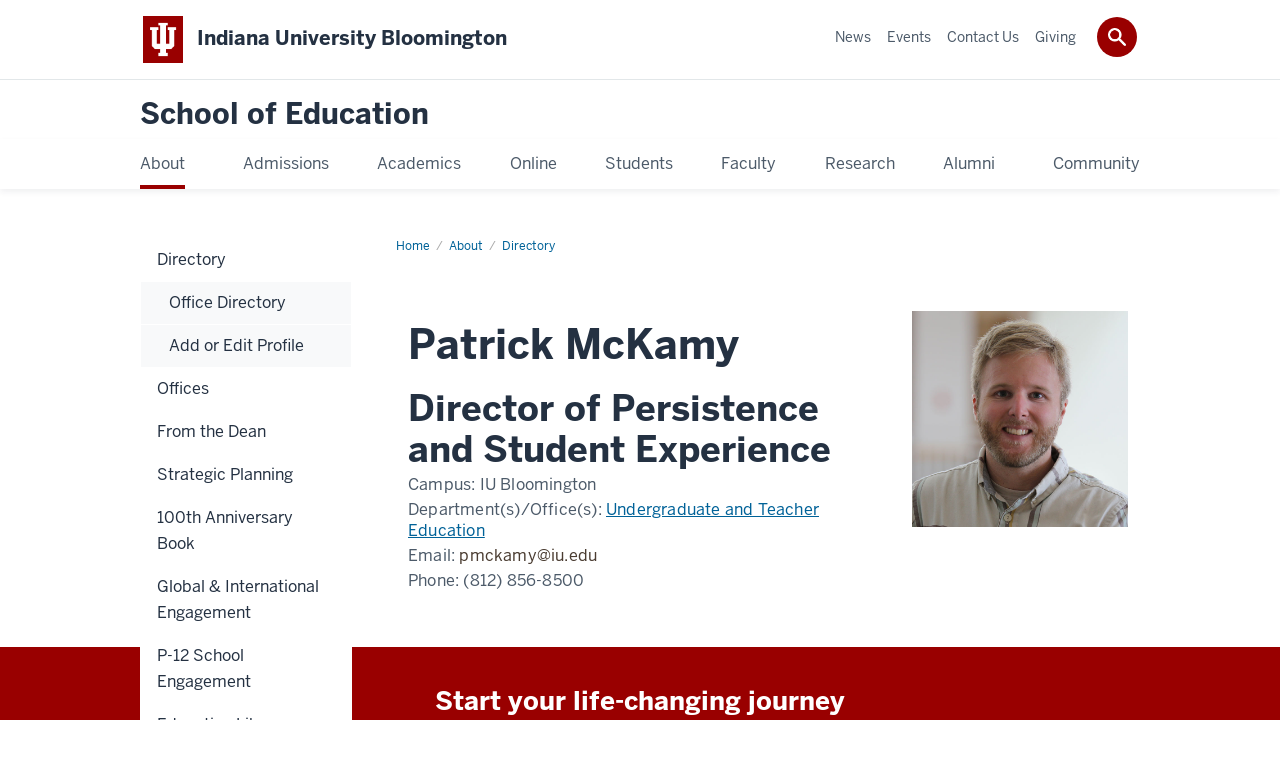

--- FILE ---
content_type: text/html; charset=UTF-8
request_url: https://education.indiana.edu/about/directory/profiles/mckamy-patrick.html
body_size: 15558
content:
<!DOCTYPE HTML><html class="no-js ie9" itemscope="itemscope" itemtype="http://schema.org/ProfilePage" lang="en"><head prefix="og: http://ogp.me/ns# profile: http://ogp.me/ns/profile# article: http://ogp.me/ns/article#"><meta charset="utf-8"/><meta content="width=device-width, initial-scale=1.0" name="viewport"/><title>Patrick McKamy: : Directory: About: School of Education: Indiana University Bloomington</title><meta content="250ae041814f4e10324731fe006f22c0" name="id"/><meta content="Patrick McKamy" name="description"/><meta content="IE=edge" http-equiv="X-UA-Compatible"/><link href="https://assets.iu.edu/favicon.ico" rel="shortcut icon" type="image/x-icon"/><!-- Canonical URL --><link href="https://education.indiana.edu/about/directory/profiles/mckamy-patrick.html" itemprop="url" rel="canonical"/><!-- Facebook Open Graph --><meta content="https://education.indiana.edu/images/about/directory/profiles/mckamy-patrick.jpg" property="og:image"/><meta content="Patrick McKamy" property="og:description"/><meta content="https://education.indiana.edu/about/directory/profiles/mckamy-patrick.html" property="og:url"/><meta content="School of Education" property="og:site_name"/><meta content="en_US" property="og:locale"/><meta content="profile" property="og:type"/><meta content="Patrick" property="profile:first_name"/><meta content="McKamy" property="profile:last_name"/><!-- Twitter Card Tags --><meta content="https://education.indiana.edu/images/about/directory/profiles/mckamy-patrick.jpg" name="twitter:image:src"/><meta content="Patrick McKamy" name="twitter:description"/><meta content="@IUSchoolofEd" name="twitter:site"/><meta content="@IUSchoolofEd" name="twitter:creator"/><meta content="summary_large_image" name="twitter:card"/><!-- Google/Microdata Tags --><meta content="https://education.indiana.edu/images/about/directory/profiles/mckamy-patrick.jpg" itemprop="image"/><meta content="Patrick McKamy" itemprop="name"/><meta content="Patrick McKamy" itemprop="description"/>
                        	
		    
                        
            
                                        <!--Adapted for Site Kube--><link as="font" crossorigin="" href="https://fonts.iu.edu/fonts/benton-sans-regular.woff" rel="preload" type="font/woff2"/>
<link as="font" crossorigin="" href="https://fonts.iu.edu/fonts/benton-sans-bold.woff" rel="preload" type="font/woff2"/>
<link rel="preconnect" href="https://fonts.iu.edu" crossorigin=""/>
<link rel="dns-prefetch" href="https://fonts.iu.edu"/>
<link rel="stylesheet" type="text/css" href="//fonts.iu.edu/style.css?family=BentonSans:regular,bold|BentonSansCond:regular,bold|GeorgiaPro:regular|BentonSansLight:regular"/>
<link rel="stylesheet" href="//assets.iu.edu/web/fonts/icon-font.css?2024-03-07" media="screen"/>
<link rel="stylesheet" href="//assets.iu.edu/web/3.3.x/css/iu-framework.min.css?2024-09-05"/>
<link rel="stylesheet" href="//assets.iu.edu/brand/3.3.x/brand.min.css?2023-07-13"/>
<link rel="stylesheet" href="//assets.iu.edu/search/3.3.x/search.min.css?2022-06-02"/>
<script src="//assets.iu.edu/web/1.5/libs/modernizr.min.js"></script><!--END: Adapted for Site Kube-->
<link href="/_assets/css/site.css" rel="stylesheet" type="text/css" />
    
                            
        <link href="../../../_assets/css/rivet-link-hub.css" rel="stylesheet" type="text/css"/><script src="https://assets.iu.edu/web/1.5/libs/modernizr.min.js"></script><!--[if lt IE 9]>
        <script src="//html5shim.googlecode.com/svn/trunk/html5.js"></script>
    <![endif]-->	
    	
            <script>	
                window.dataLayer = window.dataLayer || []; 	
                	
                	
                document.addEventListener('readystatechange', function() {	
                    if (document.readyState === 'interactive') {	
                        let pageMetaDataReported	
          	
                        for (var obj of window.dataLayer) {	
                            if (Object.values(obj).includes('pageMetaData')) {	
                                pageMetaDataReported = true	
                            }	
                        }	
                    	
                        if (!pageMetaDataReported) {	
                            window.dataLayer.push({	
                                'event': 'iu_pageMetaData',	
                                'campus_name': 'IU Bloomington',	
                                'site_name': 'School of Education'	
                            })	
                        }	
                    }	
                })	
            </script>	
            <script>    	
                            	
                document.addEventListener('click', function handleNavigationClicks(event) {	
                     var clickOnMobileNav =  event.target.closest('.mobile.off-canvas-list > ul > li > a') 	
                    var clickOnMobileNavMenu = event.target.closest('.mobile.off-canvas-list > ul > li.has-children > ul > li > a')	
                    var clickOnMainNav = event.target.closest('nav.main > ul > li > a')	
                    var clickOnMenu = event.target.closest('nav.main .children > li > a')	
      	
                    if (!clickOnMainNav && !clickOnMenu && !clickOnMobileNavMenu && !clickOnMobileNav) {	
                        return	
                    }	
      	
                    if (clickOnMainNav) {    	
                        window.dataLayer.push({	
                          'event': 'iu_click_header_nav',	
                          'element_text': clickOnMainNav.innerText.trim()	
                        })	
                    } else if (clickOnMobileNav) {	
                        window.dataLayer.push({	
                          'event': 'iu_click_header_nav',	
                          'element_text': clickOnMobileNav.innerText.trim()	
                        })	
                    } else if (clickOnMenu) {	
                        window.dataLayer.push({	
                          'event': 'iu_click_header_menu',	
                          'element_text': clickOnMenu.innerText.trim()	
                        })	
                    } else if (clickOnMobileNavMenu) {	
                        window.dataLayer.push({	
                          'event': 'iu_click_header_menu',	
                          'element_text': clickOnMobileNavMenu.innerText.trim()	
                        })	
                    }	
                })	
            </script>	
            	
                        
            
                                        <script>//<![CDATA[

(function(w,d,s,l,i){w[l]=w[l]||[];w[l].push({'gtm.start':
new Date().getTime(),event:'gtm.js'});var f=d.getElementsByTagName(s)[0],
j=d.createElement(s),dl=l!='dataLayer'?'&l='+l:'';j.async=true;j.src=
'//www.googletagmanager.com/gtm.js?id='+i+dl;f.parentNode.insertBefore(j,f);
})(window,document,'script','dataLayer','GTM-WJFT899');

// ]]></script>    
                            
        </head><body class="mahogany no-banner no-page-title landmarks">
                        	
		    
                        
            
                                        <noscript><iframe src="https://www.googletagmanager.com/ns.html?id=GTM-WJFT899"
	height="0" width="0" style="display:none;visibility:hidden" aria-hidden="true" alt=""></iframe></noscript>    
                            
        
        
        
                                                    
    <header id="header">
                        	
		    
                        
            
                                        <div id="skipnav">
<ul>
<li><a href="#content">Skip to Content</a></li>
<li><a href="#nav-main">Skip to Main Navigation</a></li>
<li><a href="#search">Skip to Search</a></li>
</ul>
<hr /></div>    
                            
        
            
            
                                <div class="iub" id="branding-bar" itemscope="itemscope" itemtype="http://schema.org/CollegeOrUniversity">
    <div class="row pad">
			<img alt="" src="//assets.iu.edu/brand/3.x/trident-large.png"/>
			<p id="iu-campus">
				<a href="https://www.indiana.edu" title="Indiana University Bloomington">
					<span class="show-on-desktop" id="campus-name" itemprop="name">Indiana University Bloomington</span>
					<span class="show-on-tablet" itemprop="name">Indiana University Bloomington</span>
					<span class="show-on-mobile" itemprop="name">IU Bloomington</span>
				</a>
			</p>
	</div>
</div>    
                       
        
            
            
                                <system-region name="DEFAULT">
    
    
    <div id="toggles">
    <div class="row pad">
        <a aria-controls="search" aria-expanded="false" class="button search-toggle" href="../search"><img alt="Open Search" src="//assets.iu.edu/search/3.x/search.png"/></a>
    </div>
</div>

<div aria-hidden="true" class="search-box" id="search" role="search"></div>
</system-region>    
                       
        
                                
          
    
                    
        
    
        <div id="offCanvas" class="hide-for-large" role="navigation" aria-label="Mobile">
<button class="menu-toggle button hide-for-large" data-toggle="iu-menu">Menu</button><div id="iu-menu" class="off-canvas position-right off-canvas-items" data-off-canvas="" data-position="right">
<div class="mobile off-canvas-list" itemscope="itemscope" itemtype="http://schema.org/SiteNavigationElement"><ul>
<li class="has-children">
<a href="https://education.indiana.edu/about/index.html" itemprop="url"><span itemprop="name">About</span></a><ul class="children">
<li class="has-children">
<a href="https://education.indiana.edu/about/directory/index.html" itemprop="url"><span itemprop="name">Directory</span></a><ul class="children">
<li><a href="https://education.indiana.edu/about/directory/office-directory.html" itemprop="url"><span itemprop="name">Office Directory</span></a></li>
<li><a href="https://iubsoe-fireform.eas.iu.edu/online/form/authen/mcreq" itemprop="url"><span itemprop="name">Add or Edit Profile</span></a></li>
</ul>
</li>
<li class="has-children">
<a href="https://education.indiana.edu/about/offices/index.html" itemprop="url"><span itemprop="name">Offices</span></a><ul class="children">
<li><a href="https://education.indiana.edu/about/offices/community-engagement/index.html" itemprop="url"><span itemprop="name">Community Engagement</span></a></li>
<li class="has-children">
<a href="https://education.indiana.edu/about/offices/dean/index.html" itemprop="url"><span itemprop="name">Dean's Office</span></a><ul class="children">
<li><a href="https://education.indiana.edu/about/offices/dean/finance-office/index.html" itemprop="url"><span itemprop="name">Finance Office</span></a></li>
<li><a href="https://education.indiana.edu/about/offices/dean/development.html" itemprop="url"><span itemprop="name">Development and Alumni Relations</span></a></li>
<li class="has-children">
<a href="https://education.indiana.edu/about/offices/dean/human-resources/index.html" itemprop="url"><span itemprop="name">Human Resources</span></a><ul class="children">
<li><a href="https://education.indiana.edu/about/offices/dean/human-resources/benefits.html" itemprop="url"><span itemprop="name">Benefits and Services</span></a></li>
<li><a href="https://education.indiana.edu/about/offices/dean/human-resources/employee-appreciation.html" itemprop="url"><span itemprop="name">Employee Appreciation Programs</span></a></li>
</ul>
</li>
</ul>
</li>
<li><a href="https://education.indiana.edu/about/offices/dean/development.html" itemprop="url"><span itemprop="name">Development and Alumni Relations</span></a></li>
<li><a href="https://libraries.indiana.edu/education-library" itemprop="url"><span itemprop="name">Education Library</span></a></li>
<li><a href="https://education.indiana.edu/about/offices/ets/index.html" itemprop="url"><span itemprop="name">Education Technology Services</span></a></li>
<li><a href="https://education.indiana.edu/about/offices/graduate-studies/index.html" itemprop="url"><span itemprop="name">Graduate Studies</span></a></li>
<li><a href="https://education.indiana.edu/about/offices/instructional-consulting/index.html" itemprop="url"><span itemprop="name">Instructional Consulting</span></a></li>
<li class="has-children">
<a href="https://education.indiana.edu/about/offices/marketing-communications/index.html" itemprop="url"><span itemprop="name">Marketing and Communications</span></a><ul class="children">
<li><a href="https://indiana.sharepoint.com/:f:/s/msteams_c011be/Eg3YoG5F94hLjv3YFzEVnmYBLI_KzNwaLUDdLtciCzUImA" itemprop="url"><span itemprop="name">Downloadable Resources</span></a></li>
<li><a href="https://education.indiana.edu/about/offices/marketing-communications/swag.html" itemprop="url"><span itemprop="name">SoE Promotional Items</span></a></li>
<li><a href="https://careers.college.indiana.edu/about/explore-our-center/professional-portraits/index.html" itemprop="url"><span itemprop="name">Headshots</span></a></li>
<li><a href="https://docs.google.com/spreadsheets/d/1Tsq9Nbuk-dfZRDvO9N71FZNNZR5z8zoV1JW6iZLeaD8/edit?gid=0#gid=0" itemprop="url"><span itemprop="name">Machform Transfer</span></a></li>
<li><a href="https://education.indiana.edu/about/offices/marketing-communications/promotional-guidelines.html" itemprop="url"><span itemprop="name">Signage Guidelines</span></a></li>
<li><a href="https://education.indiana.edu/about/offices/marketing-communications/video.html" itemprop="url"><span itemprop="name">Video Production Guidelines</span></a></li>
</ul>
</li>
<li><a href="/research/" itemprop="url"><span itemprop="name">Research and Development</span></a></li>
<li class="has-children">
<a href="https://education.indiana.edu/about/offices/undergraduate-and-teacher-education/index.html" itemprop="url"><span itemprop="name">Undergraduate and Teacher Education</span></a><ul class="children"><li><a href="https://education.indiana.edu/about/offices/undergraduate-and-teacher-education/records.html" itemprop="url"><span itemprop="name">Records and Reporting</span></a></li></ul>
</li>
</ul>
</li>
<li class="has-children">
<a href="https://education.indiana.edu/about/dean-message/index.html" itemprop="url"><span itemprop="name">From the Dean</span></a><ul class="children"><li><a href="https://education.indiana.edu/about/dean-message/deans-advisory-board.html" itemprop="url"><span itemprop="name">Dean's Advisory Board</span></a></li></ul>
</li>
<li class="has-children">
<a href="https://education.indiana.edu/about/strategic-planning/index.html" itemprop="url"><span itemprop="name">Strategic Planning</span></a><ul class="children"><li class="has-children">
<a href="https://education.indiana.edu/about/strategic-planning/five-year/index.html" itemprop="url"><span itemprop="name">Five-Year Strategic Plan</span></a><ul class="children">
<li><a href="https://education.indiana.edu/about/strategic-planning/five-year/research.html" itemprop="url"><span itemprop="name">Research</span></a></li>
<li><a href="https://education.indiana.edu/about/strategic-planning/five-year/service-leadership-outreach.html" itemprop="url"><span itemprop="name">Service, Leadership, and Outreach</span></a></li>
<li><a href="https://education.indiana.edu/about/strategic-planning/five-year/student-success.html" itemprop="url"><span itemprop="name">Student Success</span></a></li>
<li><a href="https://education.indiana.edu/about/strategic-planning/five-year/progress.html" itemprop="url"><span itemprop="name">Progress</span></a></li>
</ul>
</li></ul>
</li>
<li><a href="https://education.indiana.edu/campaigns/100th-anniversary-book/" itemprop="url"><span itemprop="name">100th Anniversary Book</span></a></li>
<li class="has-children">
<a href="https://education.indiana.edu/about/international/index.html" itemprop="url"><span itemprop="name">Global &amp; International Engagement</span></a><ul class="children">
<li><a href="https://education.indiana.edu/about/international/index.html#targeted" itemprop="url"><span itemprop="name">Targeted Engagements</span></a></li>
<li><a href="https://education.indiana.edu/programs/global-gateway/index.html" itemprop="url"><span itemprop="name">Global Gateway for Teachers</span></a></li>
<li><a href="https://education.indiana.edu/about/international/overseas-short-term-study/index.html" itemprop="url"><span itemprop="name">Overseas Short-Term Study Experiences</span></a></li>
<li><a href="https://education.indiana.edu/research/funding/external-grant-opportunities.html" itemprop="url"><span itemprop="name">External Grant Opportunities</span></a></li>
<li><a href="https://education.indiana.edu/about/international/index.html#reach" itemprop="url"><span itemprop="name">Our Global Reach</span></a></li>
<li><a href="https://education.indiana.edu/about/international/spotlights/index.html" itemprop="url"><span itemprop="name">Faculty and Student Int'l Engagement</span></a></li>
<li><a href="https://education.indiana.edu/about/international/index.html#iuglobal" itemprop="url"><span itemprop="name">IU Global Gateways</span></a></li>
<li><a href="https://education.indiana.edu/about/international/index.html#partnerships" itemprop="url"><span itemprop="name">Int'l Partnerships</span></a></li>
<li><a href="https://education.indiana.edu/about/international/index.html#visiting" itemprop="url"><span itemprop="name">Visiting Int'l Scholars</span></a></li>
<li><a href="https://education.indiana.edu/about/international/index.html#ambassadors" itemprop="url"><span itemprop="name">Int'l Student Ambassadors</span></a></li>
<li><a href="https://education.indiana.edu/about/international/index.html#academic" itemprop="url"><span itemprop="name">Academic Programs</span></a></li>
<li><a href="https://education.indiana.edu/about/international/index.html#journals" itemprop="url"><span itemprop="name">International Journals</span></a></li>
<li><a href="https://education.indiana.edu/about/international/index.html#news" itemprop="url"><span itemprop="name">News &amp; Events</span></a></li>
<li><a href="https://education.indiana.edu/about/international/index.html#resources" itemprop="url"><span itemprop="name">Int'l Student Resources</span></a></li>
</ul>
</li>
<li class="has-children">
<a href="https://education.indiana.edu/about/p-12-school-engagement/index.html" itemprop="url"><span itemprop="name">P-12 School Engagement</span></a><ul class="children">
<li><a href="https://education.indiana.edu/about/p-12-school-engagement/p-12-professional-development.html" itemprop="url"><span itemprop="name">Professional Development</span></a></li>
<li><a href="https://education.indiana.edu/about/p-12-school-engagement/ask-an-expert.html" itemprop="url"><span itemprop="name">Ask an Expert</span></a></li>
</ul>
</li>
<li><a href="https://libraries.indiana.edu/education-library" itemprop="url"><span itemprop="name">Education Library</span></a></li>
<li><a href="https://education.indiana.edu/about/rankings/index.html" itemprop="url"><span itemprop="name">Rankings</span></a></li>
<li class="has-children">
<a href="https://education.indiana.edu/about/accreditation/index.html" itemprop="url"><span itemprop="name">Accreditation</span></a><ul class="children">
<li class="has-children">
<a href="https://education.indiana.edu/about/accreditation/caep/index.html" itemprop="url"><span itemprop="name">Council for the Accreditation of Educator Preparation (CAEP)</span></a><ul class="children">
<li><a href="https://education.indiana.edu/about/accreditation/caep/caep-annual-reporting-measures.html" itemprop="url"><span itemprop="name">CAEP Annual Reporting Measures</span></a></li>
<li><a href="https://education.indiana.edu/about/accreditation/caep/call-for-third-party-comments.html" itemprop="url"><span itemprop="name">CAEP Accreditation Visit Call for Third-Party Comments</span></a></li>
</ul>
</li>
<li><a href="https://education.indiana.edu/about/accreditation/watermark/index.html" itemprop="url"><span itemprop="name">Watermark Student Learning and Licensure</span></a></li>
<li><a href="https://education.indiana.edu/about/accreditation/soe-data-dashboards.html" itemprop="url"><span itemprop="name">SoE Data Dashboards (Faculty)</span></a></li>
</ul>
</li>
<li class="has-children">
<a href="https://education.indiana.edu/about/measures-of-success/index.html" itemprop="url"><span itemprop="name">Measures of Success</span></a><ul class="children">
<li><a href="https://education.indiana.edu/about/measures-of-success/licensure-requirements.html" itemprop="url"><span itemprop="name">Licensure Requirements</span></a></li>
<li><a href="https://education.indiana.edu/about/measures-of-success/employment-outcomes.html" itemprop="url"><span itemprop="name">Employment Outcomes</span></a></li>
<li><a href="https://education.indiana.edu/about/measures-of-success/principal-survey-results.html" itemprop="url"><span itemprop="name">Principal Survey Results</span></a></li>
<li><a href="https://education.indiana.edu/about/measures-of-success/teacher-survey-results.html" itemprop="url"><span itemprop="name">Teacher Survey Results</span></a></li>
<li><a href="https://education.indiana.edu/about/measures-of-success/effectiveness-ratings.html" itemprop="url"><span itemprop="name">Effectiveness Ratings</span></a></li>
<li><a href="https://education.indiana.edu/about/measures-of-success/employer-evaluations.html" itemprop="url"><span itemprop="name">Employer Evaluations</span></a></li>
<li><a href="https://education.indiana.edu/about/measures-of-success/student-teaching-survey.html" itemprop="url"><span itemprop="name">Student Teaching Survey Reports</span></a></li>
<li><a href="https://education.indiana.edu/about/measures-of-success/attrition-completion.html" itemprop="url"><span itemprop="name">Attrition &amp; Completion Rates</span></a></li>
<li><a href="https://education.indiana.edu/about/measures-of-success/graduate-survey.html" itemprop="url"><span itemprop="name">Graduate Survey Results</span></a></li>
<li><a href="https://education.indiana.edu/about/measures-of-success/indiana-teachers-of-the-year.html" itemprop="url"><span itemprop="name">Indiana Teachers of the Year</span></a></li>
</ul>
</li>
<li><a href="https://education.indiana.edu/about/yearbook-2024.pdf" itemprop="url"><span itemprop="name">Yearbook</span></a></li>
<li class="has-children">
<a href="https://education.indiana.edu/about/jobs/index.html" itemprop="url"><span itemprop="name">Jobs</span></a><ul class="children"><li><a href="https://education.indiana.edu/about/jobs/hourly/index.html" itemprop="url"><span itemprop="name">Hourly</span></a></li></ul>
</li>
<li class="has-children">
<a href="https://education.indiana.edu/about/emergency/index.html" itemprop="url"><span itemprop="name">Emergency Preparedness</span></a><ul class="children">
<li><a href="https://education.indiana.edu/about/emergency/emergency-action-plan.html" itemprop="url"><span itemprop="name">Emergency Action Plan</span></a></li>
<li><a href="https://education.indiana.edu/about/emergency/emergency-information.html" itemprop="url"><span itemprop="name">SoE Emergency Information</span></a></li>
<li><a href="https://education.indiana.edu/about/emergency/school-violence.html" itemprop="url"><span itemprop="name">School Violence</span></a></li>
</ul>
</li>
<li class="has-children">
<a href="https://education.indiana.edu/about/contact/index.html" itemprop="url"><span itemprop="name">Contact Us</span></a><ul class="children"><li><a href="https://education.indiana.edu/about/contact/report-facility-issue.html" itemprop="url"><span itemprop="name">Report Facility Issue</span></a></li></ul>
</li>
</ul>
</li>
<li class="has-children">
<a href="https://education.indiana.edu/admissions/index.html" itemprop="url"><span itemprop="name">Admissions</span></a><ul class="children">
<li class="has-children">
<a href="https://education.indiana.edu/admissions/apply/index.html" itemprop="url"><span itemprop="name">How to Apply</span></a><ul class="children">
<li class="has-children">
<a href="https://education.indiana.edu/admissions/apply/undergraduate/index.html" itemprop="url"><span itemprop="name">Undergraduate</span></a><ul class="children"><li><a href="https://education.indiana.edu/admissions/apply/undergraduate/tep-application-guidelines.html" itemprop="url"><span itemprop="name">TEP Application Guidelines</span></a></li></ul>
</li>
<li><a href="https://education.indiana.edu/admissions/apply/graduate/index.html" itemprop="url"><span itemprop="name">Graduate</span></a></li>
<li><a href="https://education.indiana.edu/admissions/apply/non-degree/index.html" itemprop="url"><span itemprop="name">Non-Degree</span></a></li>
</ul>
</li>
<li class="has-children">
<a href="https://education.indiana.edu/admissions/cost/index.html" itemprop="url"><span itemprop="name">Cost and Financial Aid</span></a><ul class="children">
<li class="has-children">
<a href="https://education.indiana.edu/admissions/cost/scholarships/index.html" itemprop="url"><span itemprop="name">Scholarships</span></a><ul class="children">
<li><a href="https://education.indiana.edu/admissions/cost/scholarships/other.html" itemprop="url"><span itemprop="name">Non-School of Education Scholarships</span></a></li>
<li><a href="https://education.indiana.edu/admissions/cost/scholarships/meet-the-scholars/index.html" itemprop="url"><span itemprop="name">Meet the Scholars</span></a></li>
</ul>
</li>
<li><a href="https://education.indiana.edu/admissions/cost/grad-funding/index.html" itemprop="url"><span itemprop="name">Graduate Student Funding</span></a></li>
<li><a href="https://education.indiana.edu/admissions/cost/emergency-fund.html" itemprop="url"><span itemprop="name">Student Emergency Fund</span></a></li>
<li><a href="https://education.indiana.edu/admissions/cost/campus-resources.html" itemprop="url"><span itemprop="name">Campus Financial Aid Resources</span></a></li>
</ul>
</li>
<li class="has-children">
<a href="https://education.indiana.edu/admissions/visit/index.html" itemprop="url"><span itemprop="name">Visit the School</span></a><ul class="children"><li><a href="https://education.indiana.edu/admissions/visit/field-trips.html" itemprop="url"><span itemprop="name">Field Trips</span></a></li></ul>
</li>
<li class="has-children">
<a href="https://education.indiana.edu/admissions/virtual-tour/index.html" itemprop="url"><span itemprop="name">Virtual Tour</span></a><ul class="children"><li><a href="https://education.indiana.edu/admissions/virtual-tour/accessible-tour/index.html" itemprop="url"><span itemprop="name">Accessible Virtual Tour</span></a></li></ul>
</li>
<li class="has-children">
<a href="https://education.indiana.edu/admissions/factor/index.html" itemprop="url"><span itemprop="name">Factor Future Educator Program</span></a><ul class="children"><li><a href="https://education.indiana.edu/admissions/factor/testimonials.html" itemprop="url"><span itemprop="name">Student Testimonials</span></a></li></ul>
</li>
<li><a href="https://education.indiana.edu/admissions/pathways/index.html" itemprop="url"><span itemprop="name">Pathways to Becoming a Teacher</span></a></li>
<li><a href="https://education.indiana.edu/campaigns/why-be-an-educator" itemprop="url"><span itemprop="name">Why Be an Educator?</span></a></li>
<li><a href="https://education.indiana.edu/alumni/ask-an-alumni/index.html" itemprop="url"><span itemprop="name">Ask an Alumni</span></a></li>
<li><a href="https://inspire.indiana.edu/" itemprop="url"><span itemprop="name">INSPIRE Living-Learning Center</span></a></li>
</ul>
</li>
<li class="has-children">
<a href="https://education.indiana.edu/programs/index.html" itemprop="url"><span itemprop="name">Academics</span></a><ul class="children">
<li><a href="https://education.indiana.edu/programs/index.html" itemprop="url"><span itemprop="name">All Programs</span></a></li>
<li class="has-children">
<a href="https://education.indiana.edu/programs/undergraduate/index.html" itemprop="url"><span itemprop="name">Undergraduate</span></a><ul class="children">
<li><a href="https://education.indiana.edu/programs/undergraduate/majors/index.html" itemprop="url"><span itemprop="name">Majors</span></a></li>
<li><a href="https://education.indiana.edu/programs/undergraduate/minors/index.html" itemprop="url"><span itemprop="name">Minors</span></a></li>
<li><a href="https://education.indiana.edu/programs/undergraduate/license-additions/index.html" itemprop="url"><span itemprop="name">License Additions</span></a></li>
</ul>
</li>
<li class="has-children">
<a href="https://education.indiana.edu/programs/graduate/index.html" itemprop="url"><span itemprop="name">Graduate</span></a><ul class="children">
<li><a href="https://education.indiana.edu/programs/graduate/masters/index.html" itemprop="url"><span itemprop="name">Master's Programs</span></a></li>
<li class="has-children">
<a href="https://education.indiana.edu/programs/graduate/doctoral/index.html" itemprop="url"><span itemprop="name">Doctoral Programs</span></a><ul class="children"><li><a href="https://education.indiana.edu/programs/graduate/doctoral/faq.html" itemprop="url"><span itemprop="name">Doctoral Programs FAQ</span></a></li></ul>
</li>
<li><a href="https://education.indiana.edu/programs/graduate/specialist/index.html" itemprop="url"><span itemprop="name">Specialist Programs</span></a></li>
<li><a href="https://education.indiana.edu/programs/graduate/certificate/index.html" itemprop="url"><span itemprop="name">Certificate Programs</span></a></li>
<li><a href="https://education.indiana.edu/programs/graduate/doctoral-minor/index.html" itemprop="url"><span itemprop="name">Doctoral Minors</span></a></li>
<li><a href="https://education.indiana.edu/programs/graduate/licensure/index.html" itemprop="url"><span itemprop="name">Licensure Programs</span></a></li>
</ul>
</li>
<li><a href="https://education.indiana.edu/programs/amps/index.html" itemprop="url"><span itemprop="name">Accelerated Master's Programs (AMPs)</span></a></li>
<li><a href="https://education.indiana.edu/programs/transition-to-teaching/index.html" itemprop="url"><span itemprop="name">Transition to Teaching</span></a></li>
<li class="has-children">
<a href="https://education.indiana.edu/programs/global-gateway/index.html" itemprop="url"><span itemprop="name">Global Gateway for Teachers</span></a><ul class="children">
<li class="has-children">
<a href="https://education.indiana.edu/programs/global-gateway/overseas/index.html" itemprop="url"><span itemprop="name">Overseas Program</span></a><ul class="children">
<li><a href="https://education.indiana.edu/programs/global-gateway/overseas/australia.html" itemprop="url"><span itemprop="name">Australia</span></a></li>
<li><a href="https://education.indiana.edu/programs/global-gateway/overseas/china.html" itemprop="url"><span itemprop="name">China</span></a></li>
<li><a href="https://education.indiana.edu/programs/global-gateway/overseas/costa-rica.html" itemprop="url"><span itemprop="name">Costa Rica</span></a></li>
<li><a href="https://education.indiana.edu/programs/global-gateway/overseas/ecuador.html" itemprop="url"><span itemprop="name">Ecuador</span></a></li>
<li><a href="https://education.indiana.edu/programs/global-gateway/overseas/england.html" itemprop="url"><span itemprop="name">England</span></a></li>
<li><a href="https://education.indiana.edu/programs/global-gateway/overseas/france.html" itemprop="url"><span itemprop="name">France</span></a></li>
<li><a href="https://education.indiana.edu/programs/global-gateway/overseas/germany.html" itemprop="url"><span itemprop="name">Germany</span></a></li>
<li><a href="https://education.indiana.edu/programs/global-gateway/overseas/ghana.html" itemprop="url"><span itemprop="name">Ghana</span></a></li>
<li><a href="https://education.indiana.edu/programs/global-gateway/overseas/greece.html" itemprop="url"><span itemprop="name">Greece</span></a></li>
<li><a href="https://education.indiana.edu/programs/global-gateway/overseas/india.html" itemprop="url"><span itemprop="name">India</span></a></li>
<li><a href="https://education.indiana.edu/programs/global-gateway/overseas/ireland.html" itemprop="url"><span itemprop="name">Ireland</span></a></li>
<li><a href="https://education.indiana.edu/programs/global-gateway/overseas/italy.html" itemprop="url"><span itemprop="name">Italy</span></a></li>
<li><a href="https://education.indiana.edu/programs/global-gateway/overseas/japan.html" itemprop="url"><span itemprop="name">Japan</span></a></li>
<li><a href="https://education.indiana.edu/programs/global-gateway/overseas/mexico.html" itemprop="url"><span itemprop="name">Mexico</span></a></li>
<li><a href="https://education.indiana.edu/programs/global-gateway/overseas/new-zealand.html" itemprop="url"><span itemprop="name">New Zealand</span></a></li>
<li><a href="https://education.indiana.edu/programs/global-gateway/overseas/northern-ireland.html" itemprop="url"><span itemprop="name">Northern Ireland</span></a></li>
<li><a href="https://education.indiana.edu/programs/global-gateway/overseas/norway.html" itemprop="url"><span itemprop="name">Norway</span></a></li>
<li><a href="https://education.indiana.edu/programs/global-gateway/overseas/russia.html" itemprop="url"><span itemprop="name">Russia</span></a></li>
<li><a href="https://education.indiana.edu/programs/global-gateway/overseas/scotland.html" itemprop="url"><span itemprop="name">Scotland</span></a></li>
<li><a href="https://education.indiana.edu/programs/global-gateway/overseas/spain.html" itemprop="url"><span itemprop="name">Spain</span></a></li>
<li><a href="https://education.indiana.edu/programs/global-gateway/overseas/tanzania.html" itemprop="url"><span itemprop="name">Tanzania</span></a></li>
<li><a href="https://education.indiana.edu/programs/global-gateway/overseas/wales.html" itemprop="url"><span itemprop="name">Wales</span></a></li>
</ul>
</li>
<li><a href="https://education.indiana.edu/programs/global-gateway/navajo.html" itemprop="url"><span itemprop="name">Navajo Nation Program</span></a></li>
<li><a href="https://education.indiana.edu/programs/global-gateway/urban.html" itemprop="url"><span itemprop="name">Urban Program</span></a></li>
<li><a href="https://education.indiana.edu/programs/global-gateway/cass-internships.html" itemprop="url"><span itemprop="name">Overseas CASS Internships</span></a></li>
<li class="has-children">
<a href="https://education.indiana.edu/programs/global-gateway/opet/index.html" itemprop="url"><span itemprop="name">Overseas Program for Experienced Teachers</span></a><ul class="children"><li><a href="https://education.indiana.edu/programs/global-gateway/opet/teacher-spotlights/index.html" itemprop="url"><span itemprop="name">Teacher Spotlights</span></a></li></ul>
</li>
<li><a href="https://education.indiana.edu/programs/global-gateway/contact.html" itemprop="url"><span itemprop="name">Contact Us</span></a></li>
<li class="has-children">
<a href="https://education.indiana.edu/programs/global-gateway/join/index.html" itemprop="url"><span itemprop="name">How to Join</span></a><ul class="children">
<li><a href="https://education.indiana.edu/programs/global-gateway/join/iub.html" itemprop="url"><span itemprop="name">IU Bloomington Students</span></a></li>
<li><a href="https://education.indiana.edu/programs/global-gateway/join/guest.html" itemprop="url"><span itemprop="name">Guest Campus Students</span></a></li>
<li><a href="https://education.indiana.edu/programs/global-gateway/join/partner.html" itemprop="url"><span itemprop="name">Partner Campus Students</span></a></li>
</ul>
</li>
<li><a href="https://education.indiana.edu/programs/global-gateway/student-spotlights/index.html" itemprop="url"><span itemprop="name">Student Spotlights</span></a></li>
</ul>
</li>
<li><a href="https://education.indiana.edu/admissions/cost/index.html" itemprop="url"><span itemprop="name">Cost &amp; Financial Aid</span></a></li>
</ul>
</li>
<li class="has-children">
<a href="https://education.indiana.edu/online/index.html" itemprop="url"><span itemprop="name">Online</span></a><ul class="children">
<li><a href="https://education.indiana.edu/online/index.html" itemprop="url"><span itemprop="name">Online Learning</span></a></li>
<li><a href="https://education.indiana.edu/online/cost.html" itemprop="url"><span itemprop="name">Tuition and Fees</span></a></li>
<li><a href="https://education.indiana.edu/online/registration.html" itemprop="url"><span itemprop="name">Registration</span></a></li>
</ul>
</li>
<li class="has-children">
<a href="https://education.indiana.edu/students/index.html" itemprop="url"><span itemprop="name">Students</span></a><ul class="children">
<li class="has-children">
<a href="https://education.indiana.edu/students/undergraduates/index.html" itemprop="url"><span itemprop="name">Undergraduate Portal</span></a><ul class="children">
<li><a href="https://info.educ.indiana.edu/TEIS/frm/Login.aspx" itemprop="url"><span itemprop="name">TEIS</span></a></li>
<li class="has-children">
<a href="https://education.indiana.edu/students/undergraduates/academic-advising/index.html" itemprop="url"><span itemprop="name">Academic Advising</span></a><ul class="children">
<li><a href="https://education.indiana.edu/students/undergraduates/academic-advising/registration-assistance.html" itemprop="url"><span itemprop="name">Registration Assistance</span></a></li>
<li><a href="https://education.indiana.edu/students/undergraduates/academic-advising/academic-policy-and-procedure-appeals.html" itemprop="url"><span itemprop="name">Academic Policy and Procedure Appeals</span></a></li>
<li><a href="https://education.indiana.edu/students/undergraduates/academic-advising/drop-in-advising.html" itemprop="url"><span itemprop="name">Drop-In Advising</span></a></li>
<li class="has-children">
<a href="https://education.indiana.edu/students/undergraduates/academic-advising/registration/index.html" itemprop="url"><span itemprop="name">Registration</span></a><ul class="children">
<li><a href="https://education.indiana.edu/students/undergraduates/academic-advising/registration/block-enrollment.html" itemprop="url"><span itemprop="name">Block Enrollment Course Information</span></a></li>
<li><a href="https://education.indiana.edu/students/undergraduates/academic-advising/registration/student-teaching-registration.html" itemprop="url"><span itemprop="name">Student Teaching Registration Information</span></a></li>
</ul>
</li>
<li><a href="https://education.indiana.edu/students/undergraduates/academic-advising/program-sheets/index.html" itemprop="url"><span itemprop="name">Program Sheets</span></a></li>
<li><a href="https://education.indiana.edu/students/undergraduates/academic-advising/forms-publications.html" itemprop="url"><span itemprop="name">Forms &amp; Publications</span></a></li>
<li><a href="https://education.indiana.edu/students/undergraduates/academic-advising/major-change-to-soe.html" itemprop="url"><span itemprop="name">Major Change to School of Education</span></a></li>
<li><a href="https://education.indiana.edu/students/undergraduates/academic-advising/credit-overload-request.html" itemprop="url"><span itemprop="name">Credit Overload Request</span></a></li>
<li><a href="https://education.indiana.edu/students/undergraduates/academic-advising/four-year-plan.html" itemprop="url"><span itemprop="name">Four Year Plan</span></a></li>
<li><a href="https://calendars.registrar.indiana.edu/official-calendar/" itemprop="url"><span itemprop="name">Academic Calendar</span></a></li>
<li><a href="https://bulletins.iu.edu/iub/educ-ugrad/2025-2026/index.shtml" itemprop="url"><span itemprop="name">Undergraduate Bulletin</span></a></li>
</ul>
</li>
<li class="has-children">
<a href="https://education.indiana.edu/students/undergraduates/clinical-experiences/index.html" itemprop="url"><span itemprop="name">Clinical Experiences</span></a><ul class="children">
<li><a href="https://education.indiana.edu/students/undergraduates/clinical-experiences/background-check/index.html" itemprop="url"><span itemprop="name">Background Check</span></a></li>
<li><a href="https://education.indiana.edu/students/undergraduates/clinical-experiences/early-field-experiences/index.html" itemprop="url"><span itemprop="name">Early Field Experiences</span></a></li>
<li class="has-children">
<a href="https://education.indiana.edu/students/undergraduates/clinical-experiences/student-teaching/index.html" itemprop="url"><span itemprop="name">Student Teaching</span></a><ul class="children">
<li><a href="https://education.indiana.edu/students/undergraduates/clinical-experiences/student-teaching/forms.html" itemprop="url"><span itemprop="name">Student Teaching Forms</span></a></li>
<li><a href="https://education.indiana.edu/students/undergraduates/clinical-experiences/student-teaching/preparation.html" itemprop="url"><span itemprop="name">Preparation</span></a></li>
<li><a href="https://education.indiana.edu/students/undergraduates/clinical-experiences/student-teaching/faq.html" itemprop="url"><span itemprop="name">Frequently Asked Questions</span></a></li>
</ul>
</li>
</ul>
</li>
<li><a href="https://education.indiana.edu/students/undergraduates/student-organizations/index.html" itemprop="url"><span itemprop="name">Student Organizations</span></a></li>
<li><a href="https://education.indiana.edu/students/undergraduates/testimonials/index.html" itemprop="url"><span itemprop="name">Student Testimonials</span></a></li>
<li><a href="https://education.indiana.edu/students/undergraduates/graduation.html" itemprop="url"><span itemprop="name">Graduation</span></a></li>
<li><a href="https://education.indiana.edu/students/undergraduates/deans-list.html" itemprop="url"><span itemprop="name">Dean's List</span></a></li>
<li><a href="https://education.indiana.edu/students/undergraduates/report-your-concerns.html" itemprop="url"><span itemprop="name">Report Your Concerns</span></a></li>
</ul>
</li>
<li><a href="https://education.indiana.edu/admissions/cost/scholarships/index.html" itemprop="url"><span itemprop="name">Scholarships</span></a></li>
<li class="has-children">
<a href="https://education.indiana.edu/students/careers/index.html" itemprop="url"><span itemprop="name">Career Connections</span></a><ul class="children">
<li class="has-children">
<a href="https://education.indiana.edu/students/careers/handshake/index.html" itemprop="url"><span itemprop="name">Handshake</span></a><ul class="children"><li><a href="https://education.indiana.edu/students/careers/handshake/career-coaching.html" itemprop="url"><span itemprop="name">Career Coaching</span></a></li></ul>
</li>
<li class="has-children">
<a href="https://education.indiana.edu/students/careers/events/index.html" itemprop="url"><span itemprop="name">Signature Events</span></a><ul class="children">
<li><a href="https://education.indiana.edu/students/careers/events/student-teaching-fair.html" itemprop="url"><span itemprop="name">Student Teaching Fair</span></a></li>
<li><a href="https://education.indiana.edu/students/careers/events/hhs-career-day.html" itemprop="url"><span itemprop="name">Health and Human Services Career Day</span></a></li>
<li><a href="https://education.indiana.edu/students/careers/events/interview-day/index.html" itemprop="url"><span itemprop="name">Interview Day</span></a></li>
<li><a href="https://education.indiana.edu/students/careers/events/lunch-and-learn.html" itemprop="url"><span itemprop="name">Lunch and Learn</span></a></li>
</ul>
</li>
<li><a href="https://education.indiana.edu/students/careers/explore-possibilities.html" itemprop="url"><span itemprop="name">Explore Possibilities</span></a></li>
<li><a href="https://education.indiana.edu/students/careers/get-experience.html" itemprop="url"><span itemprop="name">Get Experience</span></a></li>
<li><a href="https://education.indiana.edu/students/careers/find-a-job.html" itemprop="url"><span itemprop="name">Find a Job</span></a></li>
<li><a href="https://education.indiana.edu/students/careers/stay-connected.html" itemprop="url"><span itemprop="name">Stay Connected</span></a></li>
<li><a href="https://education.indiana.edu/students/careers/workshops-training.html" itemprop="url"><span itemprop="name">Workshops and Training</span></a></li>
<li><a href="https://education.indiana.edu/students/careers/employers.html" itemprop="url"><span itemprop="name">Employers</span></a></li>
<li><a href="https://education.indiana.edu/students/careers/recruiting-policies.html" itemprop="url"><span itemprop="name">Recruiting Policies</span></a></li>
<li><a href="https://education.indiana.edu/students/careers/classroom-presentations.html" itemprop="url"><span itemprop="name">Classroom Presentations</span></a></li>
</ul>
</li>
<li class="has-children">
<a href="https://education.indiana.edu/students/graduates/index.html" itemprop="url"><span itemprop="name">Graduate Portal</span></a><ul class="children">
<li class="has-children">
<a href="https://education.indiana.edu/students/graduates/all-students/index.html" itemprop="url"><span itemprop="name">All Grad Students</span></a><ul class="children">
<li><a href="https://education.indiana.edu/students/graduates/all-students/graduation.html" itemprop="url"><span itemprop="name">Graduation Deadlines</span></a></li>
<li><a href="https://education.indiana.edu/students/graduates/all-students/leave-policy.html" itemprop="url"><span itemprop="name">Leave Policy</span></a></li>
</ul>
</li>
<li><a href="https://education.indiana.edu/students/graduates/online/index.html" itemprop="url"><span itemprop="name">Online Students</span></a></li>
<li class="has-children">
<a href="https://education.indiana.edu/students/graduates/masters/index.html" itemprop="url"><span itemprop="name">Master's Students</span></a><ul class="children"><li><a href="https://education.indiana.edu/students/graduates/masters/graduation-checklist.html" itemprop="url"><span itemprop="name">Graduation Application</span></a></li></ul>
</li>
<li class="has-children">
<a href="https://education.indiana.edu/students/graduates/doctoral/index.html" itemprop="url"><span itemprop="name">Doctoral Students</span></a><ul class="children">
<li><a href="https://education.indiana.edu/students/graduates/doctoral/guidelines-for-multi-article-dissertations.html" itemprop="url"><span itemprop="name">Guidelines for Multi-Article Dissertations</span></a></li>
<li><a href="https://education.indiana.edu/students/graduates/doctoral/g901-permission.html" itemprop="url"><span itemprop="name">G901 Permission Request</span></a></li>
<li><a href="https://education.indiana.edu/students/graduates/doctoral/edd-graduation-instructions.html" itemprop="url"><span itemprop="name">Graduation Application</span></a></li>
<li><a href="https://education.indiana.edu/students/graduates/doctoral/qualifying-exams.html" itemprop="url"><span itemprop="name">Qualifying Examinations</span></a></li>
<li class="has-children">
<a href="https://education.indiana.edu/students/graduates/doctoral/holmes-scholars-program/index.html" itemprop="url"><span itemprop="name">Holmes Scholars Program</span></a><ul class="children">
<li><a href="https://education.indiana.edu/students/graduates/doctoral/holmes-scholars-program/2024/index.html" itemprop="url"><span itemprop="name">2024 Scholars</span></a></li>
<li><a href="https://education.indiana.edu/students/graduates/doctoral/holmes-scholars-program/2023/index.html" itemprop="url"><span itemprop="name">2023 Scholars</span></a></li>
<li><a href="https://education.indiana.edu/students/graduates/doctoral/holmes-scholars-program/2022/index.html" itemprop="url"><span itemprop="name">2022 Scholars</span></a></li>
<li><a href="https://education.indiana.edu/students/graduates/doctoral/holmes-scholars-program/2021/index.html" itemprop="url"><span itemprop="name">2021 Scholars</span></a></li>
<li><a href="https://education.indiana.edu/students/graduates/doctoral/holmes-scholars-program/2020/index.html" itemprop="url"><span itemprop="name">2020 Scholars</span></a></li>
</ul>
</li>
</ul>
</li>
<li class="has-children">
<a href="https://education.indiana.edu/students/graduates/specialist/index.html" itemprop="url"><span itemprop="name">Specialist Students</span></a><ul class="children"><li><a href="https://education.indiana.edu/students/graduates/specialist/eds-graduation-instructions.html" itemprop="url"><span itemprop="name">Graduation Application</span></a></li></ul>
</li>
<li class="has-children">
<a href="https://education.indiana.edu/students/graduates/certificate/index.html" itemprop="url"><span itemprop="name">Certificate Students</span></a><ul class="children">
<li><a href="https://education.indiana.edu/students/graduates/certificate/graduate-certificate-checklist.html" itemprop="url"><span itemprop="name">Graduate Certificate Checklist</span></a></li>
<li><a href="https://education.indiana.edu/students/graduates/certificate/graduation-instructions.html" itemprop="url"><span itemprop="name">Graduation Application</span></a></li>
</ul>
</li>
<li><a href="https://education.indiana.edu/students/graduates/program-specific/index.html" itemprop="url"><span itemprop="name">Program-Specific Information</span></a></li>
<li><a href="https://education.indiana.edu/students/graduates/international-ambassadors/index.html" itemprop="url"><span itemprop="name">International Student Ambassadors</span></a></li>
<li class="has-children">
<a href="https://education.indiana.edu/students/graduates/student-organizations/index.html" itemprop="url"><span itemprop="name">Student Organizations</span></a><ul class="children"><li><a href="https://education.indiana.edu/students/graduates/student-organizations/sasp.html" itemprop="url"><span itemprop="name">Student Affiliates in School Psychology</span></a></li></ul>
</li>
<li><a href="https://education.indiana.edu/students/graduates/testimonials/index.html" itemprop="url"><span itemprop="name">Student Testimonials</span></a></li>
<li><a href="https://education.indiana.edu/students/graduates/dissertation-and-thesis-announcements.html" itemprop="url"><span itemprop="name">Dissertation &amp; Thesis Announcements</span></a></li>
<li><a href="https://education.indiana.edu/students/graduates/approved-core-inquiry-courses.html" itemprop="url"><span itemprop="name">Approved Core Inquiry Courses</span></a></li>
</ul>
</li>
<li><a href="https://education.indiana.edu/students/amps/index.html" itemprop="url"><span itemprop="name">Accelerated Master's Programs (AMPs)</span></a></li>
<li><a href="https://education.indiana.edu/students/graduates/doctoral/holmes-scholars-program/index.html" itemprop="url"><span itemprop="name">Holmes Scholars Program</span></a></li>
<li class="has-children">
<a href="https://education.indiana.edu/students/licensing/index.html" itemprop="url"><span itemprop="name">Licensing</span></a><ul class="children">
<li><a href="https://education.indiana.edu/students/licensing/initial-licensure.html" itemprop="url"><span itemprop="name">Initial Licensure</span></a></li>
<li><a href="https://education.indiana.edu/students/licensing/license-renewal.html" itemprop="url"><span itemprop="name">License Renewal</span></a></li>
<li><a href="https://education.indiana.edu/students/licensing/licensing-outside-indiana.html" itemprop="url"><span itemprop="name">Licensing Outside Indiana</span></a></li>
</ul>
</li>
<li class="has-children">
<a href="https://education.indiana.edu/students/resources/index.html" itemprop="url"><span itemprop="name">Academic Resources</span></a><ul class="children">
<li><a href="https://one.iu.edu" itemprop="url"><span itemprop="name">One.IU</span></a></li>
<li><a href="https://canvas.iu.edu/lms-prd/app" itemprop="url"><span itemprop="name">Canvas</span></a></li>
<li><a href="https://kb.iu.edu/" itemprop="url"><span itemprop="name">Knowledge Base</span></a></li>
<li><a href="http://registrar.indiana.edu/official-calendar/" itemprop="url"><span itemprop="name">Academic Calendar</span></a></li>
<li><a href="https://soegrbul.sites.iu.edu/index.html" itemprop="url"><span itemprop="name">Graduate Bulletin</span></a></li>
<li><a href="https://bulletins.iu.edu/iub/educ-ugrad/2025-2026/index.shtml" itemprop="url"><span itemprop="name">Undergraduate Bulletin</span></a></li>
<li><a href="https://education.indiana.edu/students/resources/teach-tech-lab.html" itemprop="url"><span itemprop="name">Teaching with Technology Lab</span></a></li>
</ul>
</li>
<li><a href="https://education.indiana.edu/students/support.html" itemprop="url"><span itemprop="name">Support Services</span></a></li>
<li><a href="https://education.indiana.edu/students/volunteer.html" itemprop="url"><span itemprop="name">Volunteering Opportunities</span></a></li>
</ul>
</li>
<li class="has-children">
<a href="https://education.indiana.edu/faculty/index.html" itemprop="url"><span itemprop="name">Faculty</span></a><ul class="children">
<li><a href="https://education.indiana.edu/about/directory/index.html" itemprop="url"><span itemprop="name">Directory</span></a></li>
<li class="has-children">
<a href="https://education.indiana.edu/faculty/departments/index.html" itemprop="url"><span itemprop="name">Departments</span></a><ul class="children">
<li><a href="https://education.indiana.edu/faculty/departments/APERM.html" itemprop="url"><span itemprop="name">Applied Psychology in Education and Research Methodology</span></a></li>
<li><a href="https://education.indiana.edu/faculty/departments/CI.html" itemprop="url"><span itemprop="name">Curriculum and Instruction</span></a></li>
<li class="has-children">
<a href="https://education.indiana.edu/faculty/departments/ELPS/index.html" itemprop="url"><span itemprop="name">Educational Leadership and Policy Studies</span></a><ul class="children"><li><a href="https://education.indiana.edu/faculty/departments/ELPS/chairs-welcome.html" itemprop="url"><span itemprop="name">Chair's Welcome</span></a></li></ul>
</li>
<li class="has-children">
<a href="https://education.indiana.edu/faculty/departments/LDAE/index.html" itemprop="url"><span itemprop="name">Learning, Design, and Adult Education</span></a><ul class="children"><li><a href="https://education.indiana.edu/events/conferences/istconf/index.html" itemprop="url"><span itemprop="name">IST Conference</span></a></li></ul>
</li>
</ul>
</li>
<li><a href="https://education.indiana.edu/faculty/bookshelf/index.html" itemprop="url"><span itemprop="name">Faculty Bookshelf</span></a></li>
<li class="has-children">
<a href="https://education.indiana.edu/faculty/governance/index.html" itemprop="url"><span itemprop="name">Governance</span></a><ul class="children">
<li><a href="https://education.indiana.edu/faculty/governance/faculty-meetings/index.html" itemprop="url"><span itemprop="name">Faculty Meetings</span></a></li>
<li class="has-children">
<a href="https://education.indiana.edu/faculty/governance/policy-council/index.html" itemprop="url"><span itemprop="name">Policy Council</span></a><ul class="children">
<li><a href="https://education.indiana.edu/faculty/governance/policy-council/committees/index.html" itemprop="url"><span itemprop="name">Committees</span></a></li>
<li><a href="https://education.indiana.edu/faculty/governance/policy-council/policies.html" itemprop="url"><span itemprop="name">Policies and Procedures</span></a></li>
<li><a href="https://education.indiana.edu/faculty/governance/policy-council/members.html" itemprop="url"><span itemprop="name">Members</span></a></li>
<li><a href="https://education.indiana.edu/faculty/governance/policy-council/meetings.html" itemprop="url"><span itemprop="name">Meetings</span></a></li>
<li><a href="https://education.indiana.edu/faculty/governance/policy-council/awards/index.html" itemprop="url"><span itemprop="name">Awards</span></a></li>
</ul>
</li>
</ul>
</li>
<li><a href="https://education.indiana.edu/about/offices/instructional-consulting/index.html" itemprop="url"><span itemprop="name">Instructional Consulting</span></a></li>
<li><a href="https://education.indiana.edu/faculty/instructor-resources/index.html" itemprop="url"><span itemprop="name">Instructor Resources</span></a></li>
<li><a href="https://education.indiana.edu/faculty/in-memoriam/index.html" itemprop="url"><span itemprop="name">In Memoriam</span></a></li>
</ul>
</li>
<li class="has-children">
<a href="https://education.indiana.edu/research/index.html" itemprop="url"><span itemprop="name">Research</span></a><ul class="children">
<li><a href="https://education.indiana.edu/research" itemprop="url"><span itemprop="name">Office of Research and Development</span></a></li>
<li><a href="https://education.indiana.edu/highlights" itemprop="url"><span itemprop="name">Research Highlights</span></a></li>
<li class="has-children">
<a href="https://education.indiana.edu/research/centers/index.html" itemprop="url"><span itemprop="name">Research Centers</span></a><ul class="children">
<li><a href="https://education.indiana.edu/ceep" itemprop="url"><span itemprop="name">CEEP</span></a></li>
<li class="has-children">
<a href="https://education.indiana.edu/research/centers/cpr/index.html" itemprop="url"><span itemprop="name">CPR</span></a><ul class="children">
<li><a href="https://education.indiana.edu/research/centers/cpr/about/index.html" itemprop="url"><span itemprop="name">About CPR</span></a></li>
<li><a href="https://education.indiana.edu/research/centers/cpr/projects/index.html" itemprop="url"><span itemprop="name">Projects</span></a></li>
<li><a href="https://education.indiana.edu/research/centers/cpr/team/index.html" itemprop="url"><span itemprop="name">Our Team</span></a></li>
</ul>
</li>
<li class="has-children">
<a href="https://education.indiana.edu/research/centers/crlt/index.html" itemprop="url"><span itemprop="name">CRLT</span></a><ul class="children">
<li><a href="https://education.indiana.edu/research/centers/crlt/about/index.html" itemprop="url"><span itemprop="name">About</span></a></li>
<li><a href="https://education.indiana.edu/research/centers/crlt/team/index.html" itemprop="url"><span itemprop="name">Our Team</span></a></li>
<li><a href="https://education.indiana.edu/research/centers/crlt/projects/index.html" itemprop="url"><span itemprop="name">Projects</span></a></li>
<li><a href="https://education.indiana.edu/research/centers/crlt/research/index.html" itemprop="url"><span itemprop="name">Research</span></a></li>
<li><a href="https://education.indiana.edu/research/centers/crlt/news/index.html" itemprop="url"><span itemprop="name">News</span></a></li>
<li><a href="https://education.indiana.edu/research/centers/crlt/mini-grants.html" itemprop="url"><span itemprop="name">Mini Grants</span></a></li>
<li><a href="https://education.indiana.edu/research/centers/crlt/tech-teach.html" itemprop="url"><span itemprop="name">TechTeach Innovation Program</span></a></li>
</ul>
</li>
</ul>
</li>
<li class="has-children">
<a href="https://education.indiana.edu/research/initiatives/index.html" itemprop="url"><span itemprop="name">Research Initiatives</span></a><ul class="children">
<li class="has-children">
<a href="https://education.indiana.edu/research/initiatives/schertz-autism/index.html" itemprop="url"><span itemprop="name">Early Autism Research</span></a><ul class="children">
<li class="has-children">
<a href="https://education.indiana.edu/research/initiatives/schertz-autism/projects/index.html" itemprop="url"><span itemprop="name">Projects</span></a><ul class="children">
<li><a href="https://education.indiana.edu/research/initiatives/schertz-autism/projects/SEITA.html" itemprop="url"><span itemprop="name">SEITA</span></a></li>
<li><a href="https://education.indiana.edu/pesa" itemprop="url"><span itemprop="name">PESA</span></a></li>
<li><a href="https://education.indiana.edu/research/initiatives/schertz-autism/projects/JAML.html" itemprop="url"><span itemprop="name">JAML</span></a></li>
</ul>
</li>
<li><a href="https://education.indiana.edu/research/initiatives/schertz-autism/funded-research.html" itemprop="url"><span itemprop="name">Funded Research</span></a></li>
<li><a href="https://education.indiana.edu/research/initiatives/schertz-autism/research-findings.html" itemprop="url"><span itemprop="name">Research Findings</span></a></li>
<li><a href="https://education.indiana.edu/research/initiatives/schertz-autism/translation-to-practice.html" itemprop="url"><span itemprop="name">Translation to Practice</span></a></li>
</ul>
</li>
<li><a href="https://education.indiana.edu/research/initiatives/action-for-access/index.html" itemprop="url"><span itemprop="name">Action for Access</span></a></li>
<li><a href="https://education.indiana.edu/research/initiatives/pearls/index.html" itemprop="url"><span itemprop="name">Project PEARLS</span></a></li>
<li class="has-children">
<a href="https://education.indiana.edu/research/initiatives/IDReAM/index.html" itemprop="url"><span itemprop="name">IDR²eAM</span></a><ul class="children">
<li><a href="https://education.indiana.edu/research/initiatives/IDReAM/overview-and-project-timeline.html" itemprop="url"><span itemprop="name">Overview and Project Timeline</span></a></li>
<li><a href="https://education.indiana.edu/research/initiatives/IDReAM/analysis-in-progress.html" itemprop="url"><span itemprop="name">Analysis in Progress</span></a></li>
<li><a href="https://education.indiana.edu/research/initiatives/IDReAM/papers.html" itemprop="url"><span itemprop="name">Papers</span></a></li>
<li><a href="https://education.indiana.edu/research/initiatives/IDReAM/presentations.html" itemprop="url"><span itemprop="name">Presentations</span></a></li>
<li><a href="https://education.indiana.edu/research/initiatives/IDReAM/accomplishments.html" itemprop="url"><span itemprop="name">Accomplishments</span></a></li>
<li><a href="https://education.indiana.edu/research/initiatives/IDReAM/teacher-study-group.html" itemprop="url"><span itemprop="name">Teacher Study Group</span></a></li>
<li><a href="https://education.indiana.edu/research/initiatives/IDReAM/resources.html" itemprop="url"><span itemprop="name">Resources</span></a></li>
<li><a href="https://education.indiana.edu/research/initiatives/IDReAM/people.html" itemprop="url"><span itemprop="name">Who We Are</span></a></li>
</ul>
</li>
</ul>
</li>
<li class="has-children">
<a href="https://education.indiana.edu/research/funding/index.html" itemprop="url"><span itemprop="name">Funding</span></a><ul class="children">
<li class="has-children">
<a href="https://education.indiana.edu/research/funding/internal/index.html" itemprop="url"><span itemprop="name">Internal Funding Opportunities</span></a><ul class="children">
<li><a href="https://education.indiana.edu/research/funding/internal/creative-paths-to-peace.html" itemprop="url"><span itemprop="name">"Creative Paths to Peace" Grant</span></a></li>
<li><a href="https://education.indiana.edu/research/funding/internal/proffitt-internal-grant-competition.html" itemprop="url"><span itemprop="name">Proffitt Internal Grant Competition</span></a></li>
<li><a href="https://education.indiana.edu/research/funding/internal/proffitt-summer-faculty-fellowship.html" itemprop="url"><span itemprop="name">Proffitt Summer Faculty Fellowship Program</span></a></li>
<li><a href="https://education.indiana.edu/research/funding/internal/tilaar-faculty-support-fund.html" itemprop="url"><span itemprop="name">Tilaar Faculty Support Fund</span></a></li>
</ul>
</li>
<li><a href="https://education.indiana.edu/research/funding/external-grant-opportunities.html" itemprop="url"><span itemprop="name">External Grant Opportunities</span></a></li>
<li><a href="https://education.indiana.edu/research/funding/cost-share-and-matching-funds.html" itemprop="url"><span itemprop="name">Cost-Share and Matching Funds on External Grant Proposals</span></a></li>
</ul>
</li>
<li><a href="https://education.indiana.edu/research/resources.html" itemprop="url"><span itemprop="name">Resources</span></a></li>
<li class="has-children">
<a href="https://education.indiana.edu/research/visiting-scholars/index.html" itemprop="url"><span itemprop="name">Visiting International Scholars</span></a><ul class="children">
<li><a href="https://education.indiana.edu/research/visiting-scholars/current.html" itemprop="url"><span itemprop="name">Current Visiting Scholars</span></a></li>
<li><a href="https://education.indiana.edu/research/visiting-scholars/apply.html" itemprop="url"><span itemprop="name">Become a Visiting Scholar</span></a></li>
<li><a href="https://education.indiana.edu/research/visiting-scholars/policies.html" itemprop="url"><span itemprop="name">Visiting Scholar Policies</span></a></li>
<li><a href="https://education.indiana.edu/research/visiting-scholars/covid-19-entry-updates.html" itemprop="url"><span itemprop="name">COVID-19 Entry Updates</span></a></li>
</ul>
</li>
</ul>
</li>
<li class="has-children">
<a href="https://education.indiana.edu/alumni/index.html" itemprop="url"><span itemprop="name">Alumni</span></a><ul class="children">
<li class="has-children">
<a href="https://education.indiana.edu/alumni/giving/index.html" itemprop="url"><span itemprop="name">Giving</span></a><ul class="children">
<li><a href="https://education.indiana.edu/alumni/giving/faculty-staff/index.html" itemprop="url"><span itemprop="name">Faculty &amp; Staff Giving Campaign</span></a></li>
<li><a href="https://education.indiana.edu/alumni/giving/donor-stories/index.html" itemprop="url"><span itemprop="name">Donor Spotlights</span></a></li>
</ul>
</li>
<li><a href="https://education.indiana.edu/alumni/get-involved.html" itemprop="url"><span itemprop="name">Get Involved</span></a></li>
<li class="has-children">
<a href="https://education.indiana.edu/alumni/distinguished-alumni-award/index.html" itemprop="url"><span itemprop="name">Distinguished Alumni Award</span></a><ul class="children"><li><a href="https://education.indiana.edu/alumni/distinguished-alumni-award/nominate.html" itemprop="url"><span itemprop="name">Submit a Nomination</span></a></li></ul>
</li>
<li><a href="https://education.indiana.edu/alumni/ask-an-alumni/index.html" itemprop="url"><span itemprop="name">Ask an Alumni</span></a></li>
<li><a href="https://education.indiana.edu/alumni/alumni-magazine/index.html" itemprop="url"><span itemprop="name">Alumni Magazine</span></a></li>
<li><a href="https://education.indiana.edu/alumni/directors.html" itemprop="url"><span itemprop="name">Alumni Board of Directors</span></a></li>
<li><a href="https://education.indiana.edu/about/directory/index.html?affiliation=Development%20and%20Alumni%20Relations" itemprop="url"><span itemprop="name">Contact Us</span></a></li>
</ul>
</li>
<li class="has-children">
<a href="https://education.indiana.edu/community/index.html" itemprop="url"><span itemprop="name">Community</span></a><ul class="children">
<li><a href="https://education.indiana.edu/community/soe-cares/index.html" itemprop="url"><span itemprop="name">SoE Cares</span></a></li>
<li><a href="https://education.indiana.edu/cwc/index.html" itemprop="url"><span itemprop="name">Counseling and Wellness Clinic</span></a></li>
<li><a href="https://education.indiana.edu/ldec/index.html" itemprop="url"><span itemprop="name">Learning and Developmental Evaluation Clinic</span></a></li>
<li><a href="https://education.indiana.edu/about/p-12-school-engagement/index.html" itemprop="url"><span itemprop="name">P-12 School Engagement</span></a></li>
<li class="has-children">
<a href="https://education.indiana.edu/community/youth-programs/index.html" itemprop="url"><span itemprop="name">Youth Programs</span></a><ul class="children">
<li><a href="https://education.indiana.edu/community/youth-programs/saturday-art/index.html" itemprop="url"><span itemprop="name">Saturday Art School</span></a></li>
<li class="has-children">
<a href="https://education.indiana.edu/community/youth-programs/saturday-science/index.html" itemprop="url"><span itemprop="name">Saturday Science Quest for Kids</span></a><ul class="children"><li><a href="https://education.indiana.edu/community/youth-programs/saturday-science/lesson-plans.html" itemprop="url"><span itemprop="name">Past Lesson Plans</span></a></li></ul>
</li>
<li><a href="https://education.indiana.edu/community/youth-programs/partners-in-education.html" itemprop="url"><span itemprop="name">Partners in Education (PIE)</span></a></li>
</ul>
</li>
<li><a href="https://education.indiana.edu/community/university-superintendent-search-team/index.html" itemprop="url"><span itemprop="name">University Superintendent Search Team</span></a></li>
<li><a href="https://education.indiana.edu/community/microcredentialing-program/index.html" itemprop="url"><span itemprop="name">School Finance Microcredentialing Program</span></a></li>
<li class="has-children">
<a href="https://education.indiana.edu/community/hope-mentoring/index.html" itemprop="url"><span itemprop="name">HOPE Mentoring</span></a><ul class="children">
<li class="has-children">
<a href="https://education.indiana.edu/community/hope-mentoring/about/index.html" itemprop="url"><span itemprop="name">About Us</span></a><ul class="children"><li><a href="https://education.indiana.edu/community/hope-mentoring/about/past-mentors.html" itemprop="url"><span itemprop="name">Past Mentors</span></a></li></ul>
</li>
<li class="has-children">
<a href="https://education.indiana.edu/community/hope-mentoring/hope-for-youth/index.html" itemprop="url"><span itemprop="name">HOPE for Youth</span></a><ul class="children">
<li class="has-children">
<a href="https://education.indiana.edu/community/hope-mentoring/hope-for-youth/usa/index.html" itemprop="url"><span itemprop="name">USA</span></a><ul class="children">
<li><a href="https://education.indiana.edu/community/hope-mentoring/hope-for-youth/usa/people.html" itemprop="url"><span itemprop="name">Our People</span></a></li>
<li class="has-children">
<a href="https://education.indiana.edu/community/hope-mentoring/hope-for-youth/usa/training/index.html" itemprop="url"><span itemprop="name">Mentor Training</span></a><ul class="children"><li class="has-children">
<a href="https://education.indiana.edu/community/hope-mentoring/hope-for-youth/usa/training/screening-and-training/index.html" itemprop="url"><span itemprop="name">Screening and Training Process</span></a><ul class="children"><li><a href="https://education.indiana.edu/community/hope-mentoring/hope-for-youth/usa/training/screening-and-training/training-modules.html" itemprop="url"><span itemprop="name">HOPE Training Modules</span></a></li></ul>
</li></ul>
</li>
<li><a href="https://education.indiana.edu/community/hope-mentoring/hope-for-youth/usa/resources.html" itemprop="url"><span itemprop="name">Resources</span></a></li>
</ul>
</li>
<li class="has-children">
<a href="https://education.indiana.edu/community/hope-mentoring/hope-for-youth/mexico/index.html" itemprop="url"><span itemprop="name">México</span></a><ul class="children">
<li><a href="https://education.indiana.edu/community/hope-mentoring/hope-for-youth/mexico/people.html" itemprop="url"><span itemprop="name">Nuestras personas</span></a></li>
<li class="has-children">
<a href="https://education.indiana.edu/community/hope-mentoring/hope-for-youth/mexico/training/index.html" itemprop="url"><span itemprop="name">Entrenamiento para Méntores</span></a><ul class="children"><li class="has-children">
<a href="https://education.indiana.edu/community/hope-mentoring/hope-for-youth/mexico/training/screening-and-training/index.html" itemprop="url"><span itemprop="name">Proceso de Selección y Entrenamiento</span></a><ul class="children"><li><a href="https://education.indiana.edu/community/hope-mentoring/hope-for-youth/mexico/training/screening-and-training/training-modules.html" itemprop="url"><span itemprop="name">Módulos de Entrenamiento de HOPE</span></a></li></ul>
</li></ul>
</li>
</ul>
</li>
<li><a href="https://education.indiana.edu/community/hope-mentoring/hope-for-youth/costa-rica/index.html" itemprop="url"><span itemprop="name">Costa Rica</span></a></li>
</ul>
</li>
<li><a href="https://education.indiana.edu/community/hope-mentoring/gcjdp/index.html" itemprop="url"><span itemprop="name">GCJDP</span></a></li>
<li><a href="https://education.indiana.edu/community/hope-mentoring/hope-for-cadets/index.html" itemprop="url"><span itemprop="name">HOPE for Cadets</span></a></li>
</ul>
</li>
<li class="has-children">
<a href="https://education.indiana.edu/community/maker-education/index.html" itemprop="url"><span itemprop="name">Maker Education</span></a><ul class="children">
<li class="has-children">
<a href="https://education.indiana.edu/community/maker-education/mill/index.html" itemprop="url"><span itemprop="name">MILL Makerspace</span></a><ul class="children"><li><a href="https://education.indiana.edu/community/maker-education/mill/staff.html" itemprop="url"><span itemprop="name">Staff</span></a></li></ul>
</li>
<li><a href="https://education.indiana.edu/community/maker-education/maker-mobile/index.html" itemprop="url"><span itemprop="name">Maker Mobile</span></a></li>
</ul>
</li>
<li class="has-children">
<a href="https://education.indiana.edu/community/awards/index.html" itemprop="url"><span itemprop="name">Award Programs</span></a><ul class="children">
<li class="has-children">
<a href="https://education.indiana.edu/community/awards/armstrong/index.html" itemprop="url"><span itemprop="name">Armstrong Teacher Educator Award</span></a><ul class="children">
<li><a href="https://education.indiana.edu/community/awards/armstrong/current.html" itemprop="url"><span itemprop="name">Current Cohort</span></a></li>
<li><a href="https://education.indiana.edu/community/awards/armstrong/past.html" itemprop="url"><span itemprop="name">Past Cohorts</span></a></li>
<li><a href="https://education.indiana.edu/community/awards/armstrong/nominate.html" itemprop="url"><span itemprop="name">Nominate a Teacher</span></a></li>
<li><a href="https://education.indiana.edu/community/awards/armstrong/apply.html" itemprop="url"><span itemprop="name">How to Apply</span></a></li>
<li><a href="https://education.indiana.edu/community/awards/armstrong/panels.html" itemprop="url"><span itemprop="name">Armstrong Teacher Panel Archive</span></a></li>
</ul>
</li>
<li class="has-children">
<a href="https://education.indiana.edu/community/awards/jacobs/index.html" itemprop="url"><span itemprop="name">Jacobs Educator Award</span></a><ul class="children">
<li><a href="https://education.indiana.edu/community/awards/jacobs/current.html" itemprop="url"><span itemprop="name">Current Jacobs Educators</span></a></li>
<li><a href="https://education.indiana.edu/community/awards/jacobs/past.html" itemprop="url"><span itemprop="name">Past Winners</span></a></li>
<li><a href="https://education.indiana.edu/community/awards/jacobs/call.html" itemprop="url"><span itemprop="name">Call for Jacobs Educator Award 2024-2025</span></a></li>
<li><a href="https://education.indiana.edu/community/awards/jacobs/advisory-board.html" itemprop="url"><span itemprop="name">Advisory Board</span></a></li>
<li><a href="https://education.indiana.edu/community/awards/jacobs/teachers-examples.html" itemprop="url"><span itemprop="name">Teachers' Examples</span></a></li>
<li><a href="https://education.indiana.edu/community/awards/jacobs/briefs.html" itemprop="url"><span itemprop="name">Research-to-Practice Briefs</span></a></li>
<li><a href="https://education.indiana.edu/community/awards/jacobs/speaker-series.html" itemprop="url"><span itemprop="name">Speaker Series</span></a></li>
</ul>
</li>
</ul>
</li>
<li><a href="https://education.indiana.edu/community/aac-in-action/index.html" itemprop="url"><span itemprop="name">AAC in Action</span></a></li>
</ul>
</li>
</ul></div>
<div class="mobile off-canvas-list" itemscope="itemscope" itemtype="http://schema.org/SiteNavigationElement"><ul>
<li><a href="https://education.indiana.edu/news/index.html" itemprop="url"><span itemprop="name">News</span></a></li>
<li class="has-children">
<a href="https://education.indiana.edu/events/index.html" itemprop="url"><span itemprop="name">Events</span></a><ul class="children">
<li><a href="https://education.indiana.edu/events/celebration-of-excellence/index.html" itemprop="url"><span itemprop="name">Celebration of Excellence</span></a></li>
<li class="has-children">
<a href="https://education.indiana.edu/events/conferences/index.html" itemprop="url"><span itemprop="name">Conferences</span></a><ul class="children">
<li><a href="https://education.indiana.edu/events/conferences/ci-graduate-research-symposium/index.html" itemprop="url"><span itemprop="name">C&amp;I Graduate Research Symposium</span></a></li>
<li class="has-children">
<a href="https://education.indiana.edu/events/conferences/iclcle/index.html" itemprop="url"><span itemprop="name">LCLE Conference</span></a><ul class="children">
<li><a href="https://education.indiana.edu/events/conferences/iclcle/about/index.html" itemprop="url"><span itemprop="name">About</span></a></li>
<li><a href="https://education.indiana.edu/events/conferences/iclcle/registration/index.html" itemprop="url"><span itemprop="name">Registration</span></a></li>
<li><a href="https://education.indiana.edu/events/conferences/iclcle/speakers/index.html" itemprop="url"><span itemprop="name">Speakers</span></a></li>
<li><a href="https://education.indiana.edu/events/conferences/iclcle/proposals/index.html" itemprop="url"><span itemprop="name">Proposals</span></a></li>
<li><a href="https://education.indiana.edu/events/conferences/iclcle/invited-sessions/index.html" itemprop="url"><span itemprop="name">Invited Sessions</span></a></li>
<li><a href="https://education.indiana.edu/events/conferences/iclcle/bloomington/index.html" itemprop="url"><span itemprop="name">Visiting Bloomington</span></a></li>
<li><a href="https://education.indiana.edu/events/conferences/iclcle/organizers/index.html" itemprop="url"><span itemprop="name">Organizers</span></a></li>
</ul>
</li>
<li><a href="https://education.indiana.edu/events/conferences/istconf/index.html" itemprop="url"><span itemprop="name">IST Conference</span></a></li>
<li class="has-children">
<a href="https://education.indiana.edu/events/conferences/mccarthy-institute/index.html" itemprop="url"><span itemprop="name">McCarthy Institute</span></a><ul class="children">
<li><a href="https://education.indiana.edu/events/conferences/mccarthy-institute/virtual-events/index.html" itemprop="url"><span itemprop="name">Virtual Events</span></a></li>
<li><a href="https://education.indiana.edu/events/conferences/mccarthy-institute/advisory-committee.html" itemprop="url"><span itemprop="name">Advisory Committee</span></a></li>
<li><a href="https://education.indiana.edu/events/conferences/mccarthy-institute/education-law-resources.html" itemprop="url"><span itemprop="name">Education Law Resources</span></a></li>
</ul>
</li>
<li><a href="https://education.indiana.edu/events/conferences/science-education-research-symposium/index.html" itemprop="url"><span itemprop="name">Science Education Research Symposium</span></a></li>
</ul>
</li>
<li><a href="https://education.indiana.edu/events/convocation/index.html" itemprop="url"><span itemprop="name">Convocation</span></a></li>
<li><a href="https://education.indiana.edu/events/diggs-symposium/index.html" itemprop="url"><span itemprop="name">Diggs Symposium</span></a></li>
</ul>
</li>
<li><a href="/about/contact/index.html" itemprop="url"><span itemprop="name">Contact Us</span></a></li>
<li><a href="https://education.indiana.edu/alumni/giving/index.html" itemprop="url"><span itemprop="name">Giving</span></a></li>
</ul></div>
</div>
</div>
    
                    
        
        
                                <div class="site-header" itemscope="itemscope" itemtype="http://schema.org/CollegeOrUniversity">
        <div class="row pad">
                
                            
                    <h2><a itemprop="department" class="title" href="/index.html">School of Education</a></h2>                
                        
        </div>
    </div>    
                    
    
                                
          
    
                    
        
    
        <nav aria-label="Main" id="nav-main" role="navigation" itemscope="itemscope" itemtype="http://schema.org/SiteNavigationElement" class="main show-for-large dropdown"><ul class="row pad"><li class="show-on-sticky home"><a href="/" aria-label="Home">Home</a></li><li class="first"><a href="https://education.indiana.edu/about/index.html" itemprop="url" class="current"><span itemprop="name">About</span></a><ul class="children"><li><a href="https://education.indiana.edu/about/directory/index.html" itemprop="url"><span itemprop="name">Directory</span></a></li><li><a href="https://education.indiana.edu/about/offices/index.html" itemprop="url"><span itemprop="name">Offices</span></a></li><li><a href="https://education.indiana.edu/about/dean-message/index.html" itemprop="url"><span itemprop="name">From the Dean</span></a></li><li><a href="https://education.indiana.edu/about/strategic-planning/index.html" itemprop="url"><span itemprop="name">Strategic Planning</span></a></li><li><a href="https://education.indiana.edu/campaigns/100th-anniversary-book/" itemprop="url"><span itemprop="name">100th Anniversary Book</span></a></li><li><a href="https://education.indiana.edu/about/international/index.html" itemprop="url"><span itemprop="name">Global &amp; International Engagement</span></a></li><li><a href="https://education.indiana.edu/about/p-12-school-engagement/index.html" itemprop="url"><span itemprop="name">P-12 School Engagement</span></a></li><li><a href="https://libraries.indiana.edu/education-library" itemprop="url"><span itemprop="name">Education Library</span></a></li><li><a href="https://education.indiana.edu/about/rankings/index.html" itemprop="url"><span itemprop="name">Rankings</span></a></li><li><a href="https://education.indiana.edu/about/accreditation/index.html" itemprop="url"><span itemprop="name">Accreditation</span></a></li><li><a href="https://education.indiana.edu/about/measures-of-success/index.html" itemprop="url"><span itemprop="name">Measures of Success</span></a></li><li><a href="https://education.indiana.edu/about/yearbook-2024.pdf" itemprop="url"><span itemprop="name">Yearbook</span></a></li><li><a href="https://education.indiana.edu/about/jobs/index.html" itemprop="url"><span itemprop="name">Jobs</span></a></li><li><a href="https://education.indiana.edu/about/emergency/index.html" itemprop="url"><span itemprop="name">Emergency Preparedness</span></a></li><li><a href="https://education.indiana.edu/about/contact/index.html" itemprop="url"><span itemprop="name">Contact Us</span></a></li></ul></li><li><a href="https://education.indiana.edu/admissions/index.html" itemprop="url"><span itemprop="name">Admissions</span></a><ul class="children"><li><a href="https://education.indiana.edu/admissions/apply/index.html" itemprop="url"><span itemprop="name">How to Apply</span></a></li><li><a href="https://education.indiana.edu/admissions/cost/index.html" itemprop="url"><span itemprop="name">Cost and Financial Aid</span></a></li><li><a href="https://education.indiana.edu/admissions/visit/index.html" itemprop="url"><span itemprop="name">Visit the School</span></a></li><li><a href="https://education.indiana.edu/admissions/virtual-tour/index.html" itemprop="url"><span itemprop="name">Virtual Tour</span></a></li><li><a href="https://education.indiana.edu/admissions/factor/index.html" itemprop="url"><span itemprop="name">Factor Future Educator Program</span></a></li><li><a href="https://education.indiana.edu/admissions/pathways/index.html" itemprop="url"><span itemprop="name">Pathways to Becoming a Teacher</span></a></li><li><a href="https://education.indiana.edu/campaigns/why-be-an-educator" itemprop="url"><span itemprop="name">Why Be an Educator?</span></a></li><li><a href="https://education.indiana.edu/alumni/ask-an-alumni/index.html" itemprop="url"><span itemprop="name">Ask an Alumni</span></a></li><li><a href="https://inspire.indiana.edu/" itemprop="url"><span itemprop="name">INSPIRE Living-Learning Center</span></a></li></ul></li><li><a href="https://education.indiana.edu/programs/index.html" itemprop="url"><span itemprop="name">Academics</span></a><ul class="children"><li><a href="https://education.indiana.edu/programs/index.html" itemprop="url"><span itemprop="name">All Programs</span></a></li><li><a href="https://education.indiana.edu/programs/undergraduate/index.html" itemprop="url"><span itemprop="name">Undergraduate</span></a></li><li><a href="https://education.indiana.edu/programs/graduate/index.html" itemprop="url"><span itemprop="name">Graduate</span></a></li><li><a href="https://education.indiana.edu/programs/amps/index.html" itemprop="url"><span itemprop="name">Accelerated Master's Programs (AMPs)</span></a></li><li><a href="https://education.indiana.edu/programs/transition-to-teaching/index.html" itemprop="url"><span itemprop="name">Transition to Teaching</span></a></li><li><a href="https://education.indiana.edu/programs/global-gateway/index.html" itemprop="url"><span itemprop="name">Global Gateway for Teachers</span></a></li><li><a href="https://education.indiana.edu/admissions/cost/index.html" itemprop="url"><span itemprop="name">Cost &amp; Financial Aid</span></a></li></ul></li><li><a href="https://education.indiana.edu/online/index.html" itemprop="url"><span itemprop="name">Online</span></a><ul class="children"><li><a href="https://education.indiana.edu/online/index.html" itemprop="url"><span itemprop="name">Online Learning</span></a></li><li><a href="https://education.indiana.edu/online/cost.html" itemprop="url"><span itemprop="name">Tuition and Fees</span></a></li><li><a href="https://education.indiana.edu/online/registration.html" itemprop="url"><span itemprop="name">Registration</span></a></li></ul></li><li><a href="https://education.indiana.edu/students/index.html" itemprop="url"><span itemprop="name">Students</span></a><ul class="children"><li><a href="https://education.indiana.edu/students/undergraduates/index.html" itemprop="url"><span itemprop="name">Undergraduate Portal</span></a></li><li><a href="https://education.indiana.edu/admissions/cost/scholarships/index.html" itemprop="url"><span itemprop="name">Scholarships</span></a></li><li><a href="https://education.indiana.edu/students/careers/index.html" itemprop="url"><span itemprop="name">Career Connections</span></a></li><li><a href="https://education.indiana.edu/students/graduates/index.html" itemprop="url"><span itemprop="name">Graduate Portal</span></a></li><li><a href="https://education.indiana.edu/students/amps/index.html" itemprop="url"><span itemprop="name">Accelerated Master's Programs (AMPs)</span></a></li><li><a href="https://education.indiana.edu/students/graduates/doctoral/holmes-scholars-program/index.html" itemprop="url"><span itemprop="name">Holmes Scholars Program</span></a></li><li><a href="https://education.indiana.edu/students/licensing/index.html" itemprop="url"><span itemprop="name">Licensing</span></a></li><li><a href="https://education.indiana.edu/students/resources/index.html" itemprop="url"><span itemprop="name">Academic Resources</span></a></li><li><a href="https://education.indiana.edu/students/support.html" itemprop="url"><span itemprop="name">Support Services</span></a></li><li><a href="https://education.indiana.edu/students/volunteer.html" itemprop="url"><span itemprop="name">Volunteering Opportunities</span></a></li></ul></li><li><a href="https://education.indiana.edu/faculty/index.html" itemprop="url"><span itemprop="name">Faculty</span></a><ul class="children"><li><a href="https://education.indiana.edu/about/directory/index.html" itemprop="url"><span itemprop="name">Directory</span></a></li><li><a href="https://education.indiana.edu/faculty/departments/index.html" itemprop="url"><span itemprop="name">Departments</span></a></li><li><a href="https://education.indiana.edu/faculty/bookshelf/index.html" itemprop="url"><span itemprop="name">Faculty Bookshelf</span></a></li><li><a href="https://education.indiana.edu/faculty/governance/index.html" itemprop="url"><span itemprop="name">Governance</span></a></li><li><a href="https://education.indiana.edu/about/offices/instructional-consulting/index.html" itemprop="url"><span itemprop="name">Instructional Consulting</span></a></li><li><a href="https://education.indiana.edu/faculty/instructor-resources/index.html" itemprop="url"><span itemprop="name">Instructor Resources</span></a></li><li><a href="https://education.indiana.edu/faculty/in-memoriam/index.html" itemprop="url"><span itemprop="name">In Memoriam</span></a></li></ul></li><li><a href="https://education.indiana.edu/research/index.html" itemprop="url"><span itemprop="name">Research</span></a><ul class="children"><li><a href="https://education.indiana.edu/research" itemprop="url"><span itemprop="name">Office of Research and Development</span></a></li><li><a href="https://education.indiana.edu/highlights" itemprop="url"><span itemprop="name">Research Highlights</span></a></li><li><a href="https://education.indiana.edu/research/centers/index.html" itemprop="url"><span itemprop="name">Research Centers</span></a></li><li><a href="https://education.indiana.edu/research/initiatives/index.html" itemprop="url"><span itemprop="name">Research Initiatives</span></a></li><li><a href="https://education.indiana.edu/research/funding/index.html" itemprop="url"><span itemprop="name">Funding</span></a></li><li><a href="https://education.indiana.edu/research/resources.html" itemprop="url"><span itemprop="name">Resources</span></a></li><li><a href="https://education.indiana.edu/research/visiting-scholars/index.html" itemprop="url"><span itemprop="name">Visiting International Scholars</span></a></li></ul></li><li><a href="https://education.indiana.edu/alumni/index.html" itemprop="url"><span itemprop="name">Alumni</span></a><ul class="children"><li><a href="https://education.indiana.edu/alumni/giving/index.html" itemprop="url"><span itemprop="name">Giving</span></a></li><li><a href="https://education.indiana.edu/alumni/get-involved.html" itemprop="url"><span itemprop="name">Get Involved</span></a></li><li><a href="https://education.indiana.edu/alumni/distinguished-alumni-award/index.html" itemprop="url"><span itemprop="name">Distinguished Alumni Award</span></a></li><li><a href="https://education.indiana.edu/alumni/ask-an-alumni/index.html" itemprop="url"><span itemprop="name">Ask an Alumni</span></a></li><li><a href="https://education.indiana.edu/alumni/alumni-magazine/index.html" itemprop="url"><span itemprop="name">Alumni Magazine</span></a></li><li><a href="https://education.indiana.edu/alumni/directors.html" itemprop="url"><span itemprop="name">Alumni Board of Directors</span></a></li><li><a href="https://education.indiana.edu/about/directory/index.html?affiliation=Development%20and%20Alumni%20Relations" itemprop="url"><span itemprop="name">Contact Us</span></a></li></ul></li><li class="last"><a href="https://education.indiana.edu/community/index.html" itemprop="url"><span itemprop="name">Community</span></a><ul class="children"><li><a href="https://education.indiana.edu/community/soe-cares/index.html" itemprop="url"><span itemprop="name">SoE Cares</span></a></li><li><a href="https://education.indiana.edu/cwc/index.html" itemprop="url"><span itemprop="name">Counseling and Wellness Clinic</span></a></li><li><a href="https://education.indiana.edu/ldec/index.html" itemprop="url"><span itemprop="name">Learning and Developmental Evaluation Clinic</span></a></li><li><a href="https://education.indiana.edu/about/p-12-school-engagement/index.html" itemprop="url"><span itemprop="name">P-12 School Engagement</span></a></li><li><a href="https://education.indiana.edu/community/youth-programs/index.html" itemprop="url"><span itemprop="name">Youth Programs</span></a></li><li><a href="https://education.indiana.edu/community/university-superintendent-search-team/index.html" itemprop="url"><span itemprop="name">University Superintendent Search Team</span></a></li><li><a href="https://education.indiana.edu/community/microcredentialing-program/index.html" itemprop="url"><span itemprop="name">School Finance Microcredentialing Program</span></a></li><li><a href="https://education.indiana.edu/community/hope-mentoring/index.html" itemprop="url"><span itemprop="name">HOPE Mentoring</span></a></li><li><a href="https://education.indiana.edu/community/maker-education/index.html" itemprop="url"><span itemprop="name">Maker Education</span></a></li><li><a href="https://education.indiana.edu/community/awards/index.html" itemprop="url"><span itemprop="name">Award Programs</span></a></li><li><a href="https://education.indiana.edu/community/aac-in-action/index.html" itemprop="url"><span itemprop="name">AAC in Action</span></a></li></ul></li><li class="show-on-sticky search search-img"><a class="search-toggle" href="/search/"><img src="https://assets.iu.edu/web/3.x/css/img/search.png" alt="Search"/></a></li></ul></nav><div class="nav-secondary show-for-large" role="navigation" aria-label="Secondary"><div class="row pad"><ul class="inline separators" itemscope="itemscope" itemtype="http://schema.org/SiteNavigationElement"><li class="first"><a href="https://education.indiana.edu/news/index.html" itemprop="url"><span itemprop="name">News</span></a></li><li><a href="https://education.indiana.edu/events/index.html" itemprop="url"><span itemprop="name">Events</span></a></li><li><a href="/about/contact/index.html" itemprop="url"><span itemprop="name">Contact Us</span></a></li><li class="last"><a href="https://education.indiana.edu/alumni/giving/index.html" itemprop="url"><span itemprop="name">Giving</span></a></li></ul></div></div>
    
                    </header><main><div class="content-top"><div class="section breadcrumbs"><div class="row"><div class="layout"><ul itemscope="itemscope" itemtype="http://schema.org/BreadcrumbList"><li itemprop="itemListElement" itemscope="itemscope" itemtype="http://schema.org/ListItem"><a href="../../../index.html" itemprop="item"><span itemprop="name">Home</span></a><meta content="1" itemprop="position"/></li><li itemprop="itemListElement" itemscope="itemscope" itemtype="http://schema.org/ListItem"><a href="../../index.html" itemprop="item"><span itemprop="name">About</span></a><meta content="2" itemprop="position"/></li><li itemprop="itemListElement" itemscope="itemscope" itemtype="http://schema.org/ListItem"><a href="../index.html" itemprop="item"><span itemprop="name">Directory</span></a><meta content="3" itemprop="position"/></li></ul></div></div></div></div><div id="main-content"><div class="section bg-none no-top-padding" itemscope="itemscope" itemtype="http://schema.org/Person"><a id="top"></a><div class="row"><div class="layout"><div class="detail-meta float-left two-thirds"><h1 class="title" itemprop="name" style="margin-top:10px;">Patrick McKamy</h1><h2 class="profile-title" itemprop="jobTitle">Director of Persistence and Student Experience</h2><!-- /.detail-meta --></div><div class="one-third float-right"><figure class="media" itemscope="itemscope" itemtype="http://schema.org/ImageObject"><img alt="false" itemprop="image" src="../../../images/about/directory/profiles/mckamy-patrick.jpg"/></figure></div><!-- /.detail-media --><div class="text"><div class="float-left two-thirds"><dl class="meta inline"><dt>Campus: </dt><dd>
                                                                                            IU Bloomington                                                                                    </dd><dt>Department(s)/Office(s): </dt><dd><a href="../../offices/undergraduate-and-teacher-education/index.html">Undergraduate and Teacher Education</a></dd><div itemprop="address" itemscope="itemscope" itemtype="http://schema.org/PostalAddress"></div><dt>Email: </dt><dd itemprop="email"><span ery="absbyybj" uers="czpxnzl@vh.rqh&#10;">&#112;&#109;&#99;&#107;&#97;&#109;&#121;&#64;&#105;&#117;&#46;&#101;&#100;&#117;&#32;</span></dd><dt>Phone: </dt><dd itemprop="telephone">(812) 856-8500   
</dd></dl></div></div><!-- /.text --></div><!-- /.layout --></div><!-- /.row --></div><!-- /.section --></div>
                                
          
    
                    
        
    
        <div class="section-nav show-for-large" id="section-nav"><div class="row"><nav itemscope="itemscope" itemtype="http://schema.org/SiteNavigationElement" aria-label="Section" data-parent-url="/about/index"><ul><li class="current-trail "><a href="https://education.indiana.edu/about/directory/index.html" itemprop="url" class="current-trail "><span itemprop="name">Directory</span></a><ul class="children"><li class=""><a href="https://education.indiana.edu/about/directory/office-directory.html" itemprop="url" class=""><span itemprop="name">Office Directory</span></a></li><li class=""><a href="https://iubsoe-fireform.eas.iu.edu/online/form/authen/mcreq" itemprop="url" class=""><span itemprop="name">Add or Edit Profile</span></a></li></ul></li><li class=""><a href="https://education.indiana.edu/about/offices/index.html" itemprop="url" class=""><span itemprop="name">Offices</span></a></li><li class=""><a href="https://education.indiana.edu/about/dean-message/index.html" itemprop="url" class=""><span itemprop="name">From the Dean</span></a></li><li class=""><a href="https://education.indiana.edu/about/strategic-planning/index.html" itemprop="url" class=""><span itemprop="name">Strategic Planning</span></a></li><li class=""><a href="https://education.indiana.edu/campaigns/100th-anniversary-book/" itemprop="url" class=""><span itemprop="name">100th Anniversary Book</span></a></li><li class=""><a href="https://education.indiana.edu/about/international/index.html" itemprop="url" class=""><span itemprop="name">Global &amp; International Engagement</span></a></li><li class=""><a href="https://education.indiana.edu/about/p-12-school-engagement/index.html" itemprop="url" class=""><span itemprop="name">P-12 School Engagement</span></a></li><li class=""><a href="https://libraries.indiana.edu/education-library" itemprop="url" class=""><span itemprop="name">Education Library</span></a></li><li class=""><a href="https://education.indiana.edu/about/rankings/index.html" itemprop="url" class=""><span itemprop="name">Rankings</span></a></li><li class=""><a href="https://education.indiana.edu/about/accreditation/index.html" itemprop="url" class=""><span itemprop="name">Accreditation</span></a></li><li class=""><a href="https://education.indiana.edu/about/measures-of-success/index.html" itemprop="url" class=""><span itemprop="name">Measures of Success</span></a></li><li class=""><a href="https://education.indiana.edu/about/yearbook-2024.pdf" itemprop="url" class=""><span itemprop="name">Yearbook</span></a></li><li class=""><a href="https://education.indiana.edu/about/jobs/index.html" itemprop="url" class=""><span itemprop="name">Jobs</span></a></li><li class=""><a href="https://education.indiana.edu/about/emergency/index.html" itemprop="url" class=""><span itemprop="name">Emergency Preparedness</span></a></li><li class=""><a href="https://education.indiana.edu/about/contact/index.html" itemprop="url" class=""><span itemprop="name">Contact Us</span></a></li></ul></nav></div></div>
    
                    </main><!--<include action="show" name="belt"/>-->
            
            
                    <system-data-structure><content><div aria-label="Links to request more information and schedule a school visit" class="bg-crimson bg-dark section" role="complementary" style="padding: 40px 0;">
<div class="row">
<div class="text">
<div align="center" style="text-align: center;">
<h3 style="font-size: 1.625rem; font-family: BentonSansBold,Helvetica,Arial,sans-serif; font-style: normal; margin-top: 0; margin-bottom: 1.25rem; line-height: 1.15;">Start your life-changing journey</h3>
<a class="button" href="/admissions/visit/index.html" style="margin-bottom: 0;" title="Schedule a campus visit">Schedule a visit</a>&#160;&#160;&#160;<a class="button" href="https://education.indiana.edu/about/contact/index.html#rfi" style="margin-bottom: 0;" title="Request information">Request information</a></div>
</div>
</div>
</div>
<div aria-label="Additional links and resources" class="section bg-crimson bg-dark skirt" role="complementary">
<div class="row pad">
<h2 class="show-for-sr" style="text-align: left;">Additional links and resources</h2>
<div class="skirt-nav">
<div class="grid fourths">
<div class="grid-item">
<ul>
<li><span class="title"><a href="/about/index.html" title="About">About</a></span>
<ul>
<li><a href="/about/directory/index.html" title="Directory">Directory</a></li>
<li><a href="/about/offices/index.html" title="Offices">Offices</a></li>
<li><a href="/about/dean-message/index.html" title="From the Dean">From the Dean</a></li>
<li><a href="/about/strategic-planning/index.html" title="Strategic Planning">Strategic Planning</a></li>
<li><a href="/campaigns/100th-anniversary-book/index.html" title="100th Anniversary Book">100th Anniversary Book</a></li>
<li><a href="/about/international/index.html" title="Global &amp; International Engagement">Global &amp; International Engagement</a></li>
<li><a href="/about/p-12-school-engagement/index.html" title="P-12 School Engagement">P-12 School Engagement</a></li>
<li><a href="https://libraries.indiana.edu/education-library" title="Education Library">Education Library</a></li>
<li><a href="/about/rankings/index.html" title="Rankings">Rankings</a></li>
<li><a href="/about/accreditation/index.html" title="Accreditation">Accreditation</a></li>
<li><a href="/about/measures-of-success/index.html" title="Measures of Success">Measures of Success</a></li>
<li><a href="/about/yearbook-2024.pdf" title="Yearbook">Yearbook</a></li>
<li><a href="/about/jobs/index.html" title="Jobs">Jobs</a></li>
<li><a href="/about/emergency/index.html" title="Emergency Preparedness">Emergency Preparedness</a></li>
<li><a href="/about/contact/index.html" title="Contact Us">Contact Us</a></li>
</ul>
</li>
</ul>
<ul>
<li><span class="title"><a href="/faculty/index.html" title="Faculty">Faculty</a></span>
<ul>
<li><a href="https://education.indiana.edu/about/directory/index.html?status=Faculty" title="Faculty Directory">Faculty Directory</a></li>
<li><a href="/faculty/departments/index.html" title="Departments">Departments</a></li>
<li><a href="/faculty/bookshelf/index.html" title="Faculty Bookshelf">Faculty Bookshelf</a></li>
<li><a href="/faculty/governance/index.html" title="Governance">Governance</a></li>
<li><a class="external" href="/about/offices/instructional-consulting/index.html" title="Instructional Consulting">Instructional Consulting</a></li>
<li><a href="/faculty/instructor-resources/index.html" title="Instructor Resources">Instructor Resources</a></li>
<li><a href="/faculty/in-memoriam/index.html" title="In Memoriam">In Memoriam</a></li>
</ul>
</li>
</ul>
</div>
<div class="grid-item">
<ul>
<li><span class="title"><a href="/programs/index.html" title="Academics">Academics</a></span>
<ul>
<li><a class="external" href="/programs/index.html" title="All Programs">All Programs</a></li>
<li><a href="/programs/undergraduate/index.html" title="Undergraduate">Undergraduate</a></li>
<li><a href="/programs/graduate/index.html" title="Graduate">Graduate</a></li>
<li><a href="/programs/amps/index.html" title="Accelerated Master's Programs (AMPs)">Accelerated Master's Programs (AMPs)</a></li>
<li><a href="/programs/transition-to-teaching/index.html" title="Transition to Teaching">Transition to Teaching</a></li>
<li><a href="/programs/global-gateway/index.html" title="Global Gateway for Teachers">Global Gateway for Teachers</a></li>
<li><a class="external" href="/admissions/cost/index.html" title="Cost &amp; Financial Aid">Cost &amp; Financial Aid</a></li>
</ul>
</li>
</ul>
<ul>
<li><span class="title"><a href="/online/index.html" title="Online Learning">Online</a></span>
<ul>
<li><a href="/online/index.html" title="Online Learning">Online Learning</a></li>
<li><a href="/online/cost.html" title="Tuition and Fees">Tuition and Fees</a></li>
<li><a href="/online/registration.html" title="Registration">Registration</a></li>
</ul>
</li>
</ul>
<ul>
<li><span class="title"><a href="/research/index.html" title="Research">Research</a></span>
<ul>
<li><a class="external" href="/research/index.html" title="Office of Research and Development">Office of Research and Development</a></li>
<li><a href="/highlights/index.html" title="Annual Highlights">Annual Highlights</a></li>
<li><a href="/research/centers/index.html" title="Research Centers">Research Centers</a></li>
<li><a href="/research/initiatives/index.html" title="Research Initiatives">Research Initiatives</a></li>
<li><a href="/research/funding/index.html" title="Funding">Funding</a></li>
<li><a href="/research/resources.html" title="Resources">Resources</a></li>
<li><a href="/research/visiting-scholars/index.html" title="Visiting International Scholars">Visiting International Scholars</a></li>
</ul>
</li>
</ul>
</div>
<div class="grid-item">
<ul>
<li><span class="title"><a href="/students/index.html" title="Students">Students</a></span>
<ul>
<li><a href="/students/undergraduates/index.html" title="Undergraduate Portal">Undergraduate Portal</a></li>
<li><a href="/admissions/cost/scholarships/index.html" title="Scholarships">Scholarships</a></li>
<li><a href="/students/careers/index.html" title="Career Connections">Career Connections</a></li>
<li><a href="/students/graduates/index.html" title="Graduate Portal">Graduate Portal</a></li>
<li><a href="/students/graduates/doctoral/holmes-scholars-program/index.html" title="Holmes Scholars Program">Holmes Scholars Program</a></li>
<li><a href="/students/licensing/index.html" title="Licensing">Licensing</a></li>
<li><a href="/students/resources/index.html" title="Academic Resources">Academic Resources</a></li>
<li><a href="/students/support.html" title="Support Services">Support Services</a></li>
<li><a href="/students/volunteer.html" title="Volunteering Opportunities">Volunteering Opportunities</a></li>
</ul>
</li>
</ul>
<ul>
<li><span class="title"><a href="/community/index.html" title="Community">Community</a></span>
<ul>
<li><a href="/community/university-superintendent-search-team/index.html" title="University Superintendent Search Team">University Superintendent Search Team</a></li>
<li><a href="/community/soe-cares/index.html" title="SoE Cares">SoE Cares</a></li>
<li><a class="external" href="/cwc/index.html" title="Counseling and Wellness Clinic">Counseling and Wellness Clinic</a></li>
<li><a href="/ldec/index.html" title="Learning and Developmental Evaluation Clinic">Learning and Developmental Evaluation Clinic</a></li>
<li><a href="/community/awards/index.html" title="Award Programs">Award Programs</a></li>
<li><a href="/about/p-12-school-engagement/index.html" title="P-12 School Engagement">P-12 School Engagement</a></li>
<li><a href="/community/youth-programs/index.html" title="Youth Programs">Youth Programs</a></li>
<li><a href="/community/maker-education/index.html" title="Maker Education">Maker Education</a></li>
<li><a href="/community/hope-mentoring/index.html" title="HOPE Mentoring">HOPE Mentoring</a></li>
<li><a href="/community/aac-in-action/index.html" title="AAC in Action">AAC in Action</a></li>
</ul>
</li>
</ul>
</div>
<div class="grid-item">
<ul>
<li><span class="title"><a href="/admissions/index.html" title="Admissions">Admissions</a></span>
<ul>
<li><a href="/admissions/apply/index.html" title="How to Apply">How to Apply</a></li>
<li><a href="/admissions/cost/index.html" title="Cost &amp; Financial Aid">Cost &amp; Financial Aid</a></li>
<li><a href="/admissions/visit/index.html" title="Visit the School">Visit the School</a></li>
<li><a href="/admissions/virtual-tour/index.html" title="Virtual Tour">Virtual Tour</a></li>
<li><a href="/campaigns/why-be-an-educator/index.html" title="Why Be an Educator?">Why Be an Educator?</a></li>
<li><a href="/admissions/factor.html" title="Factor Future Educator Program">Factor Future Educator Program</a></li>
<li><a href="/alumni/ask-an-alumni/index.html" title="Ask an Alum">Ask an Alum</a></li>
<li><a class="external" href="https://inspire.indiana.edu/" title="INSPIRE Living-Learning Center">INSPIRE Living-Learning Center</a></li>
</ul>
</li>
</ul>
<ul>
<li><span class="title"><a href="/alumni/index.html" title="Alumni">Alumni</a></span>
<ul>
<li><a href="/alumni/giving/index.html" title="Giving">Giving</a></li>
<li><a href="/alumni/get-involved.html" title="Get Involved">Get Involved</a></li>
<li><a href="/alumni/distinguished-alumni-award/index.html" title="Distinguished Alumni Award">Distinguished Alumni Award</a></li>
<li><a href="/alumni/ask-an-alumni/index.html" title="Ask an Alumni">Ask an Alumni</a></li>
<li><a href="/alumni/alumni-magazine/index.html" title="Alumni Magazine">Alumni Magazine</a></li>
<li><a href="/alumni/directors.html" title="Alumni Board of Directors">Alumni Board of Directors</a></li>
<li><a href="/about/contact/index.html" title="Contact Us">Contact Us</a></li>
</ul>
</li>
</ul>
</div>
</div>
</div>
<div class="connect">
<p class="title">Indiana University <span class="campus">Bloomington<br/>School of Education</span></p>
<address>201 N. Rose Avenue<br/> Bloomington, IN<br/> 47405-1006<br/>812-856-8500<br/>educ@iu.edu</address>
<div class="invert border">
<ul class="social">
<li><a aria-label="Instagram" class="icon-instagram external" href="https://www.instagram.com/iuschoolofed">Instagram</a></li>
<li><a aria-label="Facebook" class="icon-facebook external" href="https://www.facebook.com/IUSchoolofEd">Facebook</a></li>
<li><a aria-label="YouTube" class="icon-youtube external" href="https://www.youtube.com/user/iuschoolofeducation">YouTube</a></li>
</ul>
<a href="/about/contact/index.html" title="Contact Us">Contact Us</a><br/> <a href="/news/index.html" title="News">News</a><br/><a href="/events/index.html" title="Events">Events</a><br/> <a href="/alumni/giving/index.html" title="Giving">Giving</a><br/><br/>
<p class="title"><a href="https://go.iu.edu/KBSOE" rel="noopener" target="_blank" title="SoE Knowledge Base">SoE Knowledge Base</a></p>
<p class="title"><a href="https://indiana.sharepoint.com/sites/education/SitePages/Home.aspx" rel="noopener" target="_blank" title="SoE Intranet (Legacy)">SoE Intranet (Legacy)</a></p>
</div>
</div>
</div>
</div></content></system-data-structure>    
            
        
            
            
                                <footer id="footer" itemscope="itemscope" itemtype="http://schema.org/CollegeOrUniversity" role="contentinfo">
	<div class="row pad">
		<p class="signature">
			<a class="signature-link signature-img" href="https://www.iu.edu/index.html">
				<img alt="Indiana University" src="//assets.iu.edu/brand/3.3.x/iu-sig-formal.svg"/>
			</a>
		</p>
		<p class="copyright">
			<span class="line-break">
				<a href="https://accessibility.iu.edu/assistance" id="accessibility-link" title="Having trouble accessing this web page co ntent? Please visit this page for assistance.">Accessibility</a> | 
				<a href="https://www.iu.edu/college-scorecard.html" id="college-scorecard-link">College Scorecard</a> | 
				<a href="https://www.iu.edu/open-to-all.html" id="open-to-all-link">Open to All</a> | 
				<a href="../privacy" id="privacy-policy-link">Privacy Notice</a>
			</span>
			<span class="hide-on-mobile"> | </span>
			<a href="https://www.iu.edu/copyright/index.html">Copyright</a> © 2026 
			
			<span class="line-break-small">The Trustees of 
				
				<a href="https://www.iu.edu/" itemprop="url">
					<span itemprop="name">Indiana University</span>
				</a>
			</span>
		</p>
	</div>
</footer>    
                       
        
                        	
		    
                        
            
                                        <script src="https://ajax.googleapis.com/ajax/libs/jquery/3.5.1/jquery.min.js"></script>

<!-- Include Javascript -->
<script crossorigin="anonymous" integrity="sha256-CSXorXvZcTkaix6Yvo6HppcZGetbYMGWSFlBw8HfCJo=" src="https://code.jquery.com/jquery-3.4.1.min.js"></script>
<script src="https://assets.iu.edu/web/3.3.x/js/iu-framework.js" type="text/javascript"></script>
<script src="https://assets.iu.edu/search/3.3.x/search.js" type="text/javascript"></script>

<!-- Site JS -->
<script src="/_assets/js/site.js" type="text/javascript"></script>
<script async="" src="https://siteimproveanalytics.com/js/siteanalyze_11378.js"></script>
<script src="/_assets/js/xml-filter.js" type="text/javascript"></script>    
                            
        
    
    
    <script src="https://unpkg.com/rivet-core@2.4.0/js/rivet.min.js"></script><script>Rivet.init();</script></body></html>